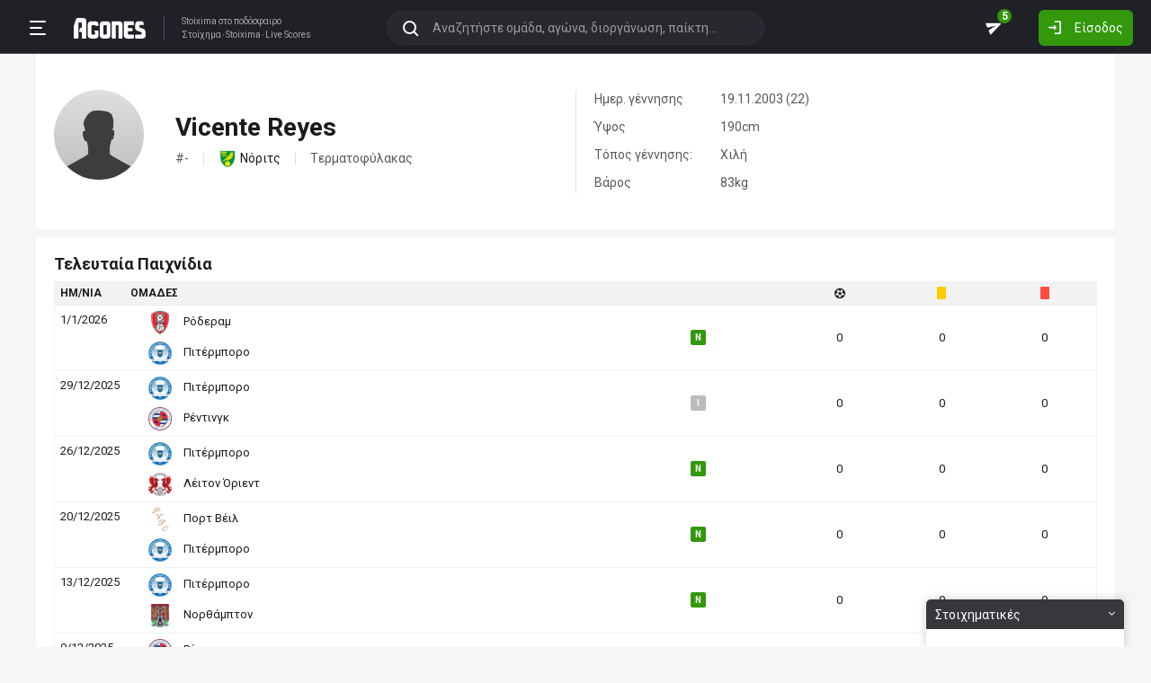

--- FILE ---
content_type: text/html; charset=utf-8
request_url: https://agones.gr/player/1439/vicente-reyes
body_size: 16835
content:
<!DOCTYPE html>
<html lang="el">
<head>
    <script></script>    <meta charset="utf-8">
    <meta http-equiv="X-UA-Compatible" content="IE=Edge">
    <title>Vicente Reyes | Νόριτς | Στατιστικά | Αποτελέσματα | Ιστορικό</title>
    <meta property="og:title" content="Vicente Reyes | Νόριτς | Στατιστικά | Αποτελέσματα | Ιστορικό">

    <meta name="format-detection" content="telephone=no">
    <meta name="robots" content="all">

    <meta name="keywords" content="Vicente Reyes,vicente reyes, στατιστικά, αποτελέσματα, ιστορικό">
    <meta name="description" content="Vicente Reyes:  | Νόριτς | Ολόκληρο το ιστορικό αγώνων καθώς και πολλά χρήσιμα στατιστικά για στοίχημα">
    <meta name="viewport" content="width=device-width, initial-scale=1">
    <link rel="canonical" href="https://agones.gr/player/1439/vicente-reyes">
<meta property="og:url" content="https://agones.gr/player/1439/vicente-reyes">
<meta property="og:image" content="https://agones.gr/static/img/default_og_image.png?v=764fe1aebf1838198a1b7442b5ebf2c1"><link rel="alternate" media="only screen and (max-width: 640px)" href="https://agones.gr/m/player/1439/vicente-reyes">
    <link rel="alternate" title="Agones.gr RSS" href="https://agones.gr/rss.php" type="application/rss+xml">

    <!-- Favicon -->
        <link rel="icon" type="image/png" sizes="192x192" href="/static/img/favicon/android-chrome-192x192.png?v=76eb6083fd5ddf94baae0916582b771c">
    <link rel="manifest" href="/static/img/favicon/site.webmanifest?v=a332d558114e5132a7d66b69a4f94242">
    <link rel="apple-touch-icon" sizes="180x180" href="/static/img/favicon/apple-touch-icon.png?v=b93c42ee41325b3ba73e5ac45d0e0757">
    <link rel="mask-icon" href="/static/img/favicon/safari-pinned-tab.svg?v=741cf780fea3d3400dd83e30ff75473d" color="#33980C">
    <meta name="msapplication-TileColor" content="#33980C">

    <!-- CSS for fonts -->
    
            <link rel="preload" href="https://fonts.googleapis.com/css?family=Roboto:400,700&display=swap&subset=greek" as="style" onload="this.onload=null;this.rel='stylesheet';">
            <noscript><link href="https://fonts.googleapis.com/css?family=Roboto:400,700&display=swap&subset=greek" rel="stylesheet"></noscript>
            
            <link rel="preload" href="/static/fonts/css/fontawesome-pruned.min.css?v=7e115d5c062f331ac886db68d2be9189" as="style" onload="this.onload=null;this.rel='stylesheet';">
            <noscript><link href="/static/fonts/css/fontawesome-pruned.min.css?v=7e115d5c062f331ac886db68d2be9189" rel="stylesheet"></noscript>
        
    <!-- CSS for styling -->
    <style>:root{--platform-color:#0086bc}</style>
    <link href="https://s3assets.agones.gr/css/bet_company-colors.css?v=6a6430466b6d2c90c2be945f1d4de94e" rel="stylesheet">
    <link rel="stylesheet" href="/static/css/bootstrap.desktop.min.css?v=732aae2d3a4a12893cdf3b4bbd6b459e">
    <link rel="stylesheet" href="/static/css/desktop.css?v=fe2fafde50201c766420cd0e1729022a">

    <script async src="https://www.googletagmanager.com/gtag/js?id=G-WFLTRKFHPE"></script>
    <script>
        window.dataLayer = window.dataLayer || [];
        function gtag(){dataLayer.push(arguments);}
        gtag('js', new Date());
        gtag('config', 'G-WFLTRKFHPE');
    </script>
        </head>

<body class="page ">

    <header class="header">
        <div class="container container--full">
            <div class="header__left">
                <button class="btn-clean header__menu-trigger header__button ii__menu_trigger" type="button">
                    <svg role="img" class="icon-svg icon-menu"><use xlink:href="/static/icons/icons.svg?v=0620b5abf4df57e0e67b9786c7dd8932#icon-menu"></use></svg>
                </button>
                <a href="/" class="header__logo">
                    <img src="/static/img/logo.svg?v=ae4d96a9d46499ff8f63f80ac0ef2500" alt="Στοίχημα - Livescore">
                </a>
                <div class="header__nav">
                    <a href="/">Stoixima</a> στο ποδόσφαιρο
                                            <h1>
                            <a href="/">Στοίχημα</a>
                            <a href="/">Stoixima</a>
                            <a href="/">Live Scores</a>
                        </h1>
                                    </div>
            </div>
            
            <form class="search-n header__searchbox" id="search_form">
                <button class="btn-clean btn-search" type="button" id="search_btn">
                    <svg role="img" class="icon-svg icon-search"><use xlink:href="/static/icons/icons.svg?v=0620b5abf4df57e0e67b9786c7dd8932#icon-search"></use></svg>
                </button>
                <button class="btn-clean search-reset" id="search_reset_btn" type="reset">
                    <svg role="img" class="icon-svg icon-close"><use xlink:href="/static/icons/icons.svg?v=0620b5abf4df57e0e67b9786c7dd8932#icon-close"></use></svg>
                </button>
            <input type="search" data-type="search" placeholder="Αναζητήστε ομάδα, αγώνα, διοργάνωση, παίκτη..."
            class="form-control search-n-input" autocomplete="off" id="globalsearch">
        
                <div class="search-n__menu">
                    <div class="search-n__content ii__search_content">
                        <div id="default_search_content">
                            <div id="pinned_results_content">
                                <h4 class="search-n__title">Δημοφιλείς</h4>
            <a href="https://agones.gr/analyseis" class="search-n__item ii__search_item">
                    <img src="/static/img/placeholder2.png?v=4ab52771e9067b523e39e1ab6d6ed3ad" srcset="/static/img/placeholder2.png?v=4ab52771e9067b523e39e1ab6d6ed3ad 2x"
                    alt="Αναλύσεις" class="disbable-chrome-smoothing" loading="lazy">
            <span>Αναλύσεις</span></a><a href="https://agones.gr/news/" class="search-n__item ii__search_item">
                    <img src="/static/img/placeholder2.png?v=4ab52771e9067b523e39e1ab6d6ed3ad" srcset="/static/img/placeholder2.png?v=4ab52771e9067b523e39e1ab6d6ed3ad 2x"
                    alt="Αθλητικές Ειδήσεις" class="disbable-chrome-smoothing" loading="lazy">
            <span>Αθλητικές Ειδήσεις</span></a><a href="/vathmologia/t/66/%CE%A3%CE%BF%CF%8D%CF%80%CE%B5%CF%81+%CE%9B%CE%B9%CE%B3%CE%BA+1" class="search-n__item ii__search_item"><img src="https://s3assets.agones.gr/thumbnails/f612f736a1e7693e61f34fefdc3719a7" srcset="https://s3assets.agones.gr/thumbnails/caf6b220254ffa758abbf4e353b4e94d 2x" title="ΕΛΛΑΔΑ: Σούπερ Λιγκ 1" class="flag radius2 img--tour disable-chrome-smoothing" alt="" loading="lazy"><span>Σούπερ Λιγκ 1</span></a><a href="/team/3514/mantsester_giounaitent" class="search-n__item ii__search_item">
                    <img src="https://s3assets.agones.gr/en_team_logos/3514.png?v=a9a77b39e597f8aafb03f4446ffe40a5" srcset="https://s3assets.agones.gr/en_team_logos/3514_2x.png?v=c61c4514fadd960b7d8c82315558d3d2 2x"
                    alt="Μάντσεστερ Γιουνάιτεντ" class="disbable-chrome-smoothing" loading="lazy">
                <span>Μάντσεστερ Γιουνάιτεντ</span></a><a href="/vathmologia/t/8/%CE%A0%CF%81%CE%AD%CE%BC%CE%B9%CE%B5%CF%81+%CE%9B%CE%B9%CE%B3%CE%BA" class="search-n__item ii__search_item"><img src="https://s3assets.agones.gr/thumbnails/9fd48c744ba5ee2fb22a8b40f7416948" srcset="https://s3assets.agones.gr/thumbnails/50f59324abb66f2fbe53f6be67f4cc49 2x" title="ΑΓΓΛΙΑ: Πρέμιερ Λιγκ" class="flag radius2 img--tour disable-chrome-smoothing" alt="" loading="lazy"><span>Πρέμιερ Λιγκ</span></a></div><div id="recent_searches_content"></div></div><div id="results_content"></div></div></div></form>            <div class="header__right">
                <a class="btn-clean header__button badge-wrap badge-wrap--chat" href="/chat">
                    <svg role="img" class="icon-svg icon-send"><use xlink:href="/static/icons/icons.svg?v=0620b5abf4df57e0e67b9786c7dd8932#icon-send"></use></svg>
                    <span class="ii__unread_cnt badge badge-pill badge-danger" style="display:none;">0</span><span class="ii__chat_cnt badge badge-pill badge-success">5</span>                </a>
                                    <a class="btn header__primary-btn" data-target="#login_modal" data-toggle="modal">
                        <svg role="img" class="icon-svg icon-login"><use xlink:href="/static/icons/icons.svg?v=0620b5abf4df57e0e67b9786c7dd8932#icon-login"></use></svg>
                        <span>Είσοδος</span>
                    </a>
                            </div>
        </div>
        <!-- <div class="search-n-overlay"></div> -->
    </header>

    <div class="menu">
        <div class="menu__list-wrap">
            <div class="menu__list">
                <a href="/" class="menu__list-item active">
                    <span>Στοίχημα Live</span>
                </a>
                <a href="/analyseis" class="menu__list-item ii__submenu-trigger " data-submenu="#predictions_menu">
                    <span>Προγνωστικά</span>
                    <svg role="img" class="icon-svg icon-dropdown"><use xlink:href="/static/icons/icons.svg?v=0620b5abf4df57e0e67b9786c7dd8932#icon-dropdown"></use></svg>
                </a>
                <a href="/news/" class="menu__list-item ii__submenu-trigger " data-submenu="#news_menu">
                    <span>Ειδήσεις</span>
                    <svg role="img" class="icon-svg icon-dropdown"><use xlink:href="/static/icons/icons.svg?v=0620b5abf4df57e0e67b9786c7dd8932#icon-dropdown"></use></svg>
                </a>
                <a href="/vathmologia" class="menu__list-item ii__submenu-trigger " data-submenu="#tools_menu">
                    <span>Στατιστικά</span>
                    <svg role="img" class="icon-svg icon-dropdown"><use xlink:href="/static/icons/icons.svg?v=0620b5abf4df57e0e67b9786c7dd8932#icon-dropdown"></use></svg>
                </a>
                <a href="/stoiximatikes-etairies" class="menu__list-item menu__list-item--highlighted ii__submenu-trigger " data-submenu="#companies_menu">
                    <span>Στοιχηματικές</span>
                    <svg role="img" class="icon-svg icon-dropdown"><use xlink:href="/static/icons/icons.svg?v=0620b5abf4df57e0e67b9786c7dd8932#icon-dropdown"></use></svg>
                </a>
                <a href="/casino" class="menu__list-item ">
                    <span>Live Casino</span>
                </a>
                <a href="/basket" class="menu__list-item ">
                    <span>Μπάσκετ</span>
                </a>
                <a href="/chat" class="menu__list-item ">
                    <span>Chat</span>
                </a>
                <a href="/bet-academy" class="menu__list-item ">
                    <span>Bet Academy</span>
                </a>
                <a href="javascript:void(0);" class="menu__list-item ii__submenu-trigger " data-submenu="#more_menu">
                    <span>Άλλα</span>
                    <svg role="img" class="icon-svg icon-dropdown"><use xlink:href="/static/icons/icons.svg?v=0620b5abf4df57e0e67b9786c7dd8932#icon-dropdown"></use></svg>
                </a>
            </div>
        </div>
        <div class="menu__footer">
            <button type="button" class="ii__theme theme-switch">
                <svg role="img" class="icon-svg icon-light"><use xlink:href="/static/icons/icons.svg?v=0620b5abf4df57e0e67b9786c7dd8932#icon-light"></use></svg>
                <svg role="img" class="icon-svg icon-dark"><use xlink:href="/static/icons/icons.svg?v=0620b5abf4df57e0e67b9786c7dd8932#icon-dark"></use></svg>
            </button>
        </div>
    </div>

    <div class="submenu" id="predictions_menu">
        <a class="submenu__item" href="/analyseis">Αναλύσεις</a>
        <a class="submenu__item" href="/prognostika">Δημοφιλή</a>
        <a class="submenu__item" href="/problepseis">Ανά σημείο</a>
        <a class="submenu__item" href="/protaseis">Ανά παίκτη</a>
    </div>
    <div class="submenu" id="news_menu">
        <a class="submenu__item" href="/news/">Αθλητικές Ειδήσεις</a>
        <a class="submenu__item" href="/newstag/869/Αφιερώματα">Αφιερώματα</a>
        <a class="submenu__item" href="/stoiximatika-nea">Νέα Στοιχηματικών</a>
        <a class="submenu__item" href="/protoselida">Πρωτοσέλιδα</a>
        <a class="submenu__item" href="/videos">Videos</a>
    </div>
    <div class="submenu" id="tools_menu">
        <a class="submenu__item" href="/vathmologia">Βαθμολογίες</a>
        <a class="submenu__item" href="/1_x_2">Ανά σημείο</a>
        <a class="submenu__item" href="/facts">Top Facts</a>
        <a class="submenu__item" href="/ptosi-apodoseon">Πτώση αποδόσεων</a>
        <a class="submenu__item" href="/tziros">Τζίροι</a>
        <a class="submenu__item" href="/tipsters">Tipsters</a>
    </div>
    <div class="submenu" id="companies_menu">
        <a href="/novibet?itc=topmenu" class="submenu__item country-filtered c-GR ">Novibet</a><a href="/stoiximan?itc=topmenu" class="submenu__item country-filtered c-GR ">Stoiximan</a><a href="/elabet?itc=topmenu" class="submenu__item country-filtered c-GR ">Elabet</a><a href="/pamestoixima?itc=topmenu" class="submenu__item country-filtered c-GR ">Pamestoixima.gr</a><a href="/fonbet?itc=topmenu" class="submenu__item country-filtered c-GR ">Fonbet</a><a href="/bet365?itc=topmenu" class="submenu__item country-filtered c-GR ">Bet365</a><a href="/interwetten?itc=topmenu" class="submenu__item country-filtered c-GR ">Interwetten</a><a href="/betsson?itc=topmenu" class="submenu__item country-filtered c-GR ">Betsson</a><a href="/novibet?itc=topmenu" class="submenu__item country-filtered c-CY ">Novibet</a><a href="/stoiximan?itc=topmenu" class="submenu__item country-filtered c-CY ">Stoiximan</a><a href="/netbet?itc=topmenu" class="submenu__item country-filtered c-GR ">NetBet</a><a href="/n1casino?itc=topmenu" class="submenu__item country-filtered c-GR ">N1 Casino</a>    </div>
    <div class="submenu" id="more_menu">
        
            <a class="submenu__item" href="/tv">Πρόγραμμα TV</a>
            <a class="submenu__item" href="/ticker">Widgets</a>
            </div>

    <main class="main" id="main_content">
        <div class="container">

        
<div class="wrap">
    <div class="player">
        <div class="player__box">
            <img src=https://s3assets.agones.gr/players_avatars/missing-player-img-placeholder.png?v=9999 srcset="https://s3assets.agones.gr/players_avatars/missing-player-img-placeholder.png?v=9999 2x" alt="" class="player__img">
            <div class="player__block">
                <h1 class="player__name">Vicente Reyes</h1>
                <ul class="player__data">
                                            <li>#-</li>
                                                                <li>
                            <a href="/team/4547/norits" class="team team--sm">
                                <img src="https://s3assets.agones.gr/en_team_logos/4547.png?v=764d93d9f9f9e8eb893e93934cbc18e7" class="team__logo"alt="Νόριτς">
                                <span>Νόριτς</span>
                            </a>
                        </li>
                                        <li>
                        Tερματοφύλακας                    </li>
                </ul>
            </div>
        </div>
        <div class="player__box player__box--col">
            <dl class="player__dl">
                <dt>Ημερ. γέννησης</dt>
                <dd>19.11.2003 (22)</dd>
            </dl>
            <dl class="player__dl">
                <dt>Ύψος</dt>
                <dd>190cm</dd>
            </dl>
            <dl class="player__dl">
                <dt>Τόπος γέννησης:</dt>
                <dd>Χιλή</dd>
            </dl>
            <dl class="player__dl">
                <dt>Βάρος</dt>
                <dd>83kg</dd>
            </dl>
        </div>
    </div>
</div>

    <div class="wrap">
        <h3 class="title"><span>Τελευταία Παιχνίδια</span></h3>
        
            <table class="table table--no-border table--check">
                <thead>
                    <tr>
                        <th class="text-left">HΜ/ΝΙΑ</th>
                        <th class="text-left">ΟΜΑΔΕΣ</th>
                        <th>&nbsp;</th>
                        <th><i class="icon fas fa-futbol" aria-hidden="true"></i></th>
                        <th class="stat-card"><i class="icon-card"></i></th>
                        <th class="stat-card"><i class="icon-card icon-card--red"></i></th>
                    </tr>
                </thead>
            <tbody>
        
                    <tr>
                        <td class="text-left align-top"><a href=https://agones.gr/livescore/5866-5477/roderam-pitermporo>1/1/2026</a></td>
                        <td class="teams"><a href="https://agones.gr/livescore/5866-5477/roderam-pitermporo"><div class="team_row">
                    <img class="team__logo"  src="https://s3assets.agones.gr/thumbnails/94c1a699d2b707f8690680d66c79f9b7"
                    width="26" height="26" alt="Ρόδεραμ" loading="lazy">
                    <span>Ρόδεραμ</span></div><div class="team_row">
                    <img class="team__logo"  src="https://s3assets.agones.gr/thumbnails/dc25f1b1cf34f2b87ff31dfa5cd6a2cf"
                    width="26" height="26" alt="Ρόδεραμ" loading="lazy">
                    <span>Πιτέρμπορο</span></div></a>
                        </td>
                        <td><a href="https://agones.gr/livescore/5866-5477/roderam-pitermporo" data-url="/api/live_events?mid=14617026" data-title="Ρόδεραμ - Πιτέρμπορο" class="ii__popover" data-toggle="popover" data-animation="true"><i class="tag tag--win">N</i></a></td>
                        <td>0</td>
                        <td>0</td>
                        <td>0</td>
                    </tr>
                
                    <tr>
                        <td class="text-left align-top"><a href=https://agones.gr/livescore/5477-5793/pitermporo-rentingk>29/12/2025</a></td>
                        <td class="teams"><a href="https://agones.gr/livescore/5477-5793/pitermporo-rentingk"><div class="team_row">
                    <img class="team__logo"  src="https://s3assets.agones.gr/thumbnails/dc25f1b1cf34f2b87ff31dfa5cd6a2cf"
                    width="26" height="26" alt="Πιτέρμπορο" loading="lazy">
                    <span>Πιτέρμπορο</span></div><div class="team_row">
                    <img class="team__logo"  src="https://s3assets.agones.gr/thumbnails/33939e1e99eec024afc2013a9d0dc7bf"
                    width="26" height="26" alt="Πιτέρμπορο" loading="lazy">
                    <span>Ρέντινγκ</span></div></a>
                        </td>
                        <td><a href="https://agones.gr/livescore/5477-5793/pitermporo-rentingk" data-url="/api/live_events?mid=14616873" data-title="Πιτέρμπορο - Ρέντινγκ" class="ii__popover" data-toggle="popover" data-animation="true"><i class="tag tag--draw">I</i></a></td>
                        <td>0</td>
                        <td>0</td>
                        <td>0</td>
                    </tr>
                
                    <tr>
                        <td class="text-left align-top"><a href=https://agones.gr/livescore/5477-3130/pitermporo-leiton_orient>26/12/2025</a></td>
                        <td class="teams"><a href="https://agones.gr/livescore/5477-3130/pitermporo-leiton_orient"><div class="team_row">
                    <img class="team__logo"  src="https://s3assets.agones.gr/thumbnails/dc25f1b1cf34f2b87ff31dfa5cd6a2cf"
                    width="26" height="26" alt="Πιτέρμπορο" loading="lazy">
                    <span>Πιτέρμπορο</span></div><div class="team_row">
                    <img class="team__logo"  src="https://s3assets.agones.gr/thumbnails/ae53291a7944125f4a9a25bbd8f4fca2"
                    width="26" height="26" alt="Πιτέρμπορο" loading="lazy">
                    <span>Λέιτον Όριεντ</span></div></a>
                        </td>
                        <td><a href="https://agones.gr/livescore/5477-3130/pitermporo-leiton_orient" data-url="/api/live_events?mid=14616502" data-title="Πιτέρμπορο - Λέιτον Όριεντ" class="ii__popover" data-toggle="popover" data-animation="true"><i class="tag tag--win">N</i></a></td>
                        <td>0</td>
                        <td>0</td>
                        <td>0</td>
                    </tr>
                
                    <tr>
                        <td class="text-left align-top"><a href=https://agones.gr/livescore/5551-5477/port_beil-pitermporo>20/12/2025</a></td>
                        <td class="teams"><a href="https://agones.gr/livescore/5551-5477/port_beil-pitermporo"><div class="team_row">
                    <img class="team__logo"  src="https://s3assets.agones.gr/thumbnails/e5c2c824adff9a18a610f6e721a592a3"
                    width="26" height="26" alt="Πορτ Βέιλ" loading="lazy">
                    <span>Πορτ Βέιλ</span></div><div class="team_row">
                    <img class="team__logo"  src="https://s3assets.agones.gr/thumbnails/dc25f1b1cf34f2b87ff31dfa5cd6a2cf"
                    width="26" height="26" alt="Πορτ Βέιλ" loading="lazy">
                    <span>Πιτέρμπορο</span></div></a>
                        </td>
                        <td><a href="https://agones.gr/livescore/5551-5477/port_beil-pitermporo" data-url="/api/live_events?mid=14615656" data-title="Πορτ Βέιλ - Πιτέρμπορο" class="ii__popover" data-toggle="popover" data-animation="true"><i class="tag tag--win">N</i></a></td>
                        <td>0</td>
                        <td>0</td>
                        <td>0</td>
                    </tr>
                
                    <tr>
                        <td class="text-left align-top"><a href=https://agones.gr/livescore/5477-4563/pitermporo-northampton>13/12/2025</a></td>
                        <td class="teams"><a href="https://agones.gr/livescore/5477-4563/pitermporo-northampton"><div class="team_row">
                    <img class="team__logo"  src="https://s3assets.agones.gr/thumbnails/dc25f1b1cf34f2b87ff31dfa5cd6a2cf"
                    width="26" height="26" alt="Πιτέρμπορο" loading="lazy">
                    <span>Πιτέρμπορο</span></div><div class="team_row">
                    <img class="team__logo"  src="https://s3assets.agones.gr/thumbnails/e3ce41444cc2c093df8fd6e695c8f8ef"
                    width="26" height="26" alt="Πιτέρμπορο" loading="lazy">
                    <span>Νορθάμπτον</span></div></a>
                        </td>
                        <td><a href="https://agones.gr/livescore/5477-4563/pitermporo-northampton" data-url="/api/live_events?mid=14614437" data-title="Πιτέρμπορο - Νορθάμπτον" class="ii__popover" data-toggle="popover" data-animation="true"><i class="tag tag--win">N</i></a></td>
                        <td>0</td>
                        <td>0</td>
                        <td>0</td>
                    </tr>
                
                    <tr>
                        <td class="text-left align-top"><a href=https://agones.gr/livescore/5793-5477/rentingk-pitermporo>9/12/2025</a></td>
                        <td class="teams"><a href="https://agones.gr/livescore/5793-5477/rentingk-pitermporo"><div class="team_row">
                    <img class="team__logo"  src="https://s3assets.agones.gr/thumbnails/33939e1e99eec024afc2013a9d0dc7bf"
                    width="26" height="26" alt="Ρέντινγκ" loading="lazy">
                    <span>Ρέντινγκ</span></div><div class="team_row">
                    <img class="team__logo"  src="https://s3assets.agones.gr/thumbnails/dc25f1b1cf34f2b87ff31dfa5cd6a2cf"
                    width="26" height="26" alt="Ρέντινγκ" loading="lazy">
                    <span>Πιτέρμπορο</span></div></a>
                        </td>
                        <td><a href="https://agones.gr/livescore/5793-5477/rentingk-pitermporo" data-url="/api/live_events?mid=14613883" data-title="Ρέντινγκ - Πιτέρμπορο" class="ii__popover" data-toggle="popover" data-animation="true"><i class="tag tag--win">N</i></a></td>
                        <td>0</td>
                        <td>0</td>
                        <td>0</td>
                    </tr>
                
                    <tr>
                        <td class="text-left align-top"><a href=https://agones.gr/livescore/5477-3951/pitermporo-mparnslei>6/12/2025</a></td>
                        <td class="teams"><a href="https://agones.gr/livescore/5477-3951/pitermporo-mparnslei"><div class="team_row">
                    <img class="team__logo"  src="https://s3assets.agones.gr/thumbnails/dc25f1b1cf34f2b87ff31dfa5cd6a2cf"
                    width="26" height="26" alt="Πιτέρμπορο" loading="lazy">
                    <span>Πιτέρμπορο</span></div><div class="team_row">
                    <img class="team__logo"  src="https://s3assets.agones.gr/thumbnails/11d4f650880e762f40a171b028b015b1"
                    width="26" height="26" alt="Πιτέρμπορο" loading="lazy">
                    <span>Μπάρνσλεϊ</span></div></a>
                        </td>
                        <td><a href="https://agones.gr/livescore/5477-3951/pitermporo-mparnslei" data-url="/api/live_events?mid=14613022" data-title="Πιτέρμπορο - Μπάρνσλεϊ" class="ii__popover" data-toggle="popover" data-animation="true"><i class="tag tag--defeat">H</i></a></td>
                        <td>0</td>
                        <td>0</td>
                        <td>0</td>
                    </tr>
                
                    <tr>
                        <td class="text-left align-top"><a href=https://agones.gr/livescore/6649-5477/souinton_taoun-pitermporo>2/12/2025</a></td>
                        <td class="teams"><a href="https://agones.gr/livescore/6649-5477/souinton_taoun-pitermporo"><div class="team_row">
                    <img class="team__logo"  src="https://s3assets.agones.gr/thumbnails/ec0a736a2980f17d2578b11b06efe087"
                    width="26" height="26" alt="Σουίντον Τάουν" loading="lazy">
                    <span>Σουίντον Τάουν</span></div><div class="team_row">
                    <img class="team__logo"  src="https://s3assets.agones.gr/thumbnails/dc25f1b1cf34f2b87ff31dfa5cd6a2cf"
                    width="26" height="26" alt="Σουίντον Τάουν" loading="lazy">
                    <span>Πιτέρμπορο</span></div></a>
                        </td>
                        <td><a href="https://agones.gr/livescore/6649-5477/souinton_taoun-pitermporo" data-url="/api/live_events?mid=14612202" data-title="Σουίντον Τάουν - Πιτέρμπορο" class="ii__popover" data-toggle="popover" data-animation="true"><i class="tag tag--defeat">H</i></a></td>
                        <td>0</td>
                        <td>0</td>
                        <td>0</td>
                    </tr>
                
                    <tr>
                        <td class="text-left align-top"><a href=https://agones.gr/livescore/4849-5477/ntonkaster-pitermporo>29/11/2025</a></td>
                        <td class="teams"><a href="https://agones.gr/livescore/4849-5477/ntonkaster-pitermporo"><div class="team_row">
                    <img class="team__logo"  src="https://s3assets.agones.gr/thumbnails/49c060c0ba2b35b38adba1e3eb6ee1a6"
                    width="26" height="26" alt="Ντονκάστερ" loading="lazy">
                    <span>Ντονκάστερ</span></div><div class="team_row">
                    <img class="team__logo"  src="https://s3assets.agones.gr/thumbnails/dc25f1b1cf34f2b87ff31dfa5cd6a2cf"
                    width="26" height="26" alt="Ντονκάστερ" loading="lazy">
                    <span>Πιτέρμπορο</span></div></a>
                        </td>
                        <td><a href="https://agones.gr/livescore/4849-5477/ntonkaster-pitermporo" data-url="/api/live_events?mid=14611161" data-title="Ντονκάστερ - Πιτέρμπορο" class="ii__popover" data-toggle="popover" data-animation="true"><i class="tag tag--defeat">H</i></a></td>
                        <td>0</td>
                        <td>0</td>
                        <td>0</td>
                    </tr>
                
                    <tr>
                        <td class="text-left align-top"><a href=https://agones.gr/livescore/5477-6834/pitermporo-stibeneitz>25/11/2025</a></td>
                        <td class="teams"><a href="https://agones.gr/livescore/5477-6834/pitermporo-stibeneitz"><div class="team_row">
                    <img class="team__logo"  src="https://s3assets.agones.gr/thumbnails/dc25f1b1cf34f2b87ff31dfa5cd6a2cf"
                    width="26" height="26" alt="Πιτέρμπορο" loading="lazy">
                    <span>Πιτέρμπορο</span></div><div class="team_row">
                    <img class="team__logo"  src="https://s3assets.agones.gr/thumbnails/3e374cb2a317309c1dd1d6d11f507166"
                    width="26" height="26" alt="Πιτέρμπορο" loading="lazy">
                    <span>Στίβενεϊτζ</span></div></a>
                        </td>
                        <td><a href="https://agones.gr/livescore/5477-6834/pitermporo-stibeneitz" data-url="/api/live_events?mid=14596553" data-title="Πιτέρμπορο - Στίβενεϊτζ" class="ii__popover" data-toggle="popover" data-animation="true"><i class="tag tag--defeat">H</i></a></td>
                        <td>0</td>
                        <td>0</td>
                        <td>0</td>
                    </tr>
                
                    <tr>
                        <td class="text-left align-top"><a href=https://agones.gr/livescore/5477-6840/pitermporo-stokport>20/11/2025</a></td>
                        <td class="teams"><a href="https://agones.gr/livescore/5477-6840/pitermporo-stokport"><div class="team_row">
                    <img class="team__logo"  src="https://s3assets.agones.gr/thumbnails/dc25f1b1cf34f2b87ff31dfa5cd6a2cf"
                    width="26" height="26" alt="Πιτέρμπορο" loading="lazy">
                    <span>Πιτέρμπορο</span></div><div class="team_row">
                    <img class="team__logo"  src="https://s3assets.agones.gr/thumbnails/b1b0062fa191315f29b353d13e8d24e3"
                    width="26" height="26" alt="Πιτέρμπορο" loading="lazy">
                    <span>Στόκπορτ</span></div></a>
                        </td>
                        <td><a href="https://agones.gr/livescore/5477-6840/pitermporo-stokport" data-url="/api/live_events?mid=14608713" data-title="Πιτέρμπορο - Στόκπορτ" class="ii__popover" data-toggle="popover" data-animation="true"><i class="tag tag--win">N</i></a></td>
                        <td>0</td>
                        <td>0</td>
                        <td>0</td>
                    </tr>
                </tbody><tbody id="collapsible_matches" class="collapse">
                    <tr>
                        <td class="text-left align-top"><a href=https://agones.gr/livescore/5477-1754/pitermporo-gouimplenton>8/11/2025</a></td>
                        <td class="teams"><a href="https://agones.gr/livescore/5477-1754/pitermporo-gouimplenton"><div class="team_row">
                    <img class="team__logo"  src="https://s3assets.agones.gr/thumbnails/dc25f1b1cf34f2b87ff31dfa5cd6a2cf"
                    width="26" height="26" alt="Πιτέρμπορο" loading="lazy">
                    <span>Πιτέρμπορο</span></div><div class="team_row">
                    <img class="team__logo"  src="https://s3assets.agones.gr/thumbnails/bf456d545161335de097d7618f55dbb6"
                    width="26" height="26" alt="Πιτέρμπορο" loading="lazy">
                    <span>Γουίμπλεντον</span></div></a>
                        </td>
                        <td><a href="https://agones.gr/livescore/5477-1754/pitermporo-gouimplenton" data-url="/api/live_events?mid=14606020" data-title="Πιτέρμπορο - Γουίμπλεντον" class="ii__popover" data-toggle="popover" data-animation="true"><i class="tag tag--win">N</i></a></td>
                        <td>0</td>
                        <td>0</td>
                        <td>0</td>
                    </tr>
                
                    <tr>
                        <td class="text-left align-top"><a href=https://agones.gr/livescore/5477-2559/pitermporo-karntif>1/11/2025</a></td>
                        <td class="teams"><a href="https://agones.gr/livescore/5477-2559/pitermporo-karntif"><div class="team_row">
                    <img class="team__logo"  src="https://s3assets.agones.gr/thumbnails/dc25f1b1cf34f2b87ff31dfa5cd6a2cf"
                    width="26" height="26" alt="Πιτέρμπορο" loading="lazy">
                    <span>Πιτέρμπορο</span></div><div class="team_row">
                    <img class="team__logo"  src="https://s3assets.agones.gr/thumbnails/5cdab13f31f443139e8cf2f95e0930a6"
                    width="26" height="26" alt="Πιτέρμπορο" loading="lazy">
                    <span>Κάρντιφ</span></div></a>
                        </td>
                        <td><a href="https://agones.gr/livescore/5477-2559/pitermporo-karntif" data-url="/api/live_events?mid=14603657" data-title="Πιτέρμπορο - Κάρντιφ" class="ii__popover" data-toggle="popover" data-animation="true"><i class="tag tag--win">N</i></a></td>
                        <td>0</td>
                        <td>0</td>
                        <td>0</td>
                    </tr>
                
                    <tr>
                        <td class="text-left align-top"><a href=https://agones.gr/livescore/5477-4121/pitermporo-mplakpoul>25/10/2025</a></td>
                        <td class="teams"><a href="https://agones.gr/livescore/5477-4121/pitermporo-mplakpoul"><div class="team_row">
                    <img class="team__logo"  src="https://s3assets.agones.gr/thumbnails/dc25f1b1cf34f2b87ff31dfa5cd6a2cf"
                    width="26" height="26" alt="Πιτέρμπορο" loading="lazy">
                    <span>Πιτέρμπορο</span></div><div class="team_row">
                    <img class="team__logo"  src="https://s3assets.agones.gr/thumbnails/777192c0085f4663173343b9cbbc72ba"
                    width="26" height="26" alt="Πιτέρμπορο" loading="lazy">
                    <span>Μπλάκπουλ</span></div></a>
                        </td>
                        <td><a href="https://agones.gr/livescore/5477-4121/pitermporo-mplakpoul" data-url="/api/live_events?mid=14601045" data-title="Πιτέρμπορο - Μπλάκπουλ" class="ii__popover" data-toggle="popover" data-animation="true"><i class="tag tag--defeat">H</i></a></td>
                        <td>0</td>
                        <td>0</td>
                        <td>0</td>
                    </tr>
                
                    <tr>
                        <td class="text-left align-top"><a href=https://agones.gr/livescore/4060-5477/mperton-pitermporo>18/10/2025</a></td>
                        <td class="teams"><a href="https://agones.gr/livescore/4060-5477/mperton-pitermporo"><div class="team_row">
                    <img class="team__logo"  src="https://s3assets.agones.gr/thumbnails/8d0d3c908eb36fb85265c87dc4013232"
                    width="26" height="26" alt="Μπέρτον" loading="lazy">
                    <span>Μπέρτον</span></div><div class="team_row">
                    <img class="team__logo"  src="https://s3assets.agones.gr/thumbnails/dc25f1b1cf34f2b87ff31dfa5cd6a2cf"
                    width="26" height="26" alt="Μπέρτον" loading="lazy">
                    <span>Πιτέρμπορο</span></div></a>
                        </td>
                        <td><a href="https://agones.gr/livescore/4060-5477/mperton-pitermporo" data-url="/api/live_events?mid=14598205" data-title="Μπέρτον - Πιτέρμπορο" class="ii__popover" data-toggle="popover" data-animation="true"><i class="tag tag--win">N</i></a></td>
                        <td>0</td>
                        <td>0</td>
                        <td>0</td>
                    </tr>
                
                    <tr>
                        <td class="text-left align-top"><a href=https://agones.gr/livescore/4161-5477/mpolton-pitermporo>4/10/2025</a></td>
                        <td class="teams"><a href="https://agones.gr/livescore/4161-5477/mpolton-pitermporo"><div class="team_row">
                    <img class="team__logo"  src="https://s3assets.agones.gr/thumbnails/0157f21144c1976c406d98c01e3f1d43"
                    width="26" height="26" alt="Μπόλτον" loading="lazy">
                    <span>Μπόλτον</span></div><div class="team_row">
                    <img class="team__logo"  src="https://s3assets.agones.gr/thumbnails/dc25f1b1cf34f2b87ff31dfa5cd6a2cf"
                    width="26" height="26" alt="Μπόλτον" loading="lazy">
                    <span>Πιτέρμπορο</span></div></a>
                        </td>
                        <td><a href="https://agones.gr/livescore/4161-5477/mpolton-pitermporo" data-url="/api/live_events?mid=14594420" data-title="Μπόλτον - Πιτέρμπορο" class="ii__popover" data-toggle="popover" data-animation="true"><i class="tag tag--defeat">H</i></a></td>
                        <td>0</td>
                        <td>0</td>
                        <td>0</td>
                    </tr>
                
                    <tr>
                        <td class="text-left align-top"><a href=https://agones.gr/livescore/5477-3247/pitermporo-linkoln_siti>27/9/2025</a></td>
                        <td class="teams"><a href="https://agones.gr/livescore/5477-3247/pitermporo-linkoln_siti"><div class="team_row">
                    <img class="team__logo"  src="https://s3assets.agones.gr/thumbnails/dc25f1b1cf34f2b87ff31dfa5cd6a2cf"
                    width="26" height="26" alt="Πιτέρμπορο" loading="lazy">
                    <span>Πιτέρμπορο</span></div><div class="team_row">
                    <img class="team__logo"  src="https://s3assets.agones.gr/thumbnails/ee64afe629928ed224b1b7237e98d13d"
                    width="26" height="26" alt="Πιτέρμπορο" loading="lazy">
                    <span>Λίνκολν Σίτι</span></div></a>
                        </td>
                        <td><a href="https://agones.gr/livescore/5477-3247/pitermporo-linkoln_siti" data-url="/api/live_events?mid=14591765" data-title="Πιτέρμπορο - Λίνκολν Σίτι" class="ii__popover" data-toggle="popover" data-animation="true"><i class="tag tag--defeat">H</i></a></td>
                        <td>0</td>
                        <td>0</td>
                        <td>0</td>
                    </tr>
                
                    <tr>
                        <td class="text-left align-top"><a href=https://agones.gr/livescore/5494-5477/plimouth-pitermporo>20/9/2025</a></td>
                        <td class="teams"><a href="https://agones.gr/livescore/5494-5477/plimouth-pitermporo"><div class="team_row">
                    <img class="team__logo"  src="https://s3assets.agones.gr/thumbnails/f71fbb1ff1c0ab24bd3f857da8ed835b"
                    width="26" height="26" alt="Πλίμουθ" loading="lazy">
                    <span>Πλίμουθ</span></div><div class="team_row">
                    <img class="team__logo"  src="https://s3assets.agones.gr/thumbnails/dc25f1b1cf34f2b87ff31dfa5cd6a2cf"
                    width="26" height="26" alt="Πλίμουθ" loading="lazy">
                    <span>Πιτέρμπορο</span></div></a>
                        </td>
                        <td><a href="https://agones.gr/livescore/5494-5477/plimouth-pitermporo" data-url="/api/live_events?mid=14588866" data-title="Πλίμουθ - Πιτέρμπορο" class="ii__popover" data-toggle="popover" data-animation="true"><i class="tag tag--win">N</i></a></td>
                        <td>0</td>
                        <td>0</td>
                        <td>0</td>
                    </tr>
                
                    <tr>
                        <td class="text-left align-top"><a href=https://agones.gr/livescore/5477-1750/pitermporo-gouikom>13/9/2025</a></td>
                        <td class="teams"><a href="https://agones.gr/livescore/5477-1750/pitermporo-gouikom"><div class="team_row">
                    <img class="team__logo"  src="https://s3assets.agones.gr/thumbnails/dc25f1b1cf34f2b87ff31dfa5cd6a2cf"
                    width="26" height="26" alt="Πιτέρμπορο" loading="lazy">
                    <span>Πιτέρμπορο</span></div><div class="team_row">
                    <img class="team__logo"  src="https://s3assets.agones.gr/thumbnails/4e545623866e640cb1c00e98f82ed86d"
                    width="26" height="26" alt="Πιτέρμπορο" loading="lazy">
                    <span>Γουίκομ</span></div></a>
                        </td>
                        <td><a href="https://agones.gr/livescore/5477-1750/pitermporo-gouikom" data-url="/api/live_events?mid=14586237" data-title="Πιτέρμπορο - Γουίκομ" class="ii__popover" data-toggle="popover" data-animation="true"><i class="tag tag--win">N</i></a></td>
                        <td>0</td>
                        <td>0</td>
                        <td>0</td>
                    </tr>
                
                    <tr>
                        <td class="text-left align-top"><a href=https://agones.gr/livescore/7744-5257/xili-ourougouai>10/9/2025</a></td>
                        <td class="teams"><a href="https://agones.gr/livescore/7744-5257/xili-ourougouai"><div class="team_row">
                    <img class="team__logo"  src="https://s3assets.agones.gr/thumbnails/e6b2023980b1c05e79e7bf21ff8f4337"
                    width="26" height="26" alt="Χιλή" loading="lazy">
                    <span>Χιλή</span></div><div class="team_row">
                    <img class="team__logo"  src="https://s3assets.agones.gr/thumbnails/7efe00b3d584cc6406216cf37a150ffa"
                    width="26" height="26" alt="Χιλή" loading="lazy">
                    <span>Ουρουγουάη</span></div></a>
                        </td>
                        <td><a href="https://agones.gr/livescore/7744-5257/xili-ourougouai" data-url="/api/live_events?mid=14585335" data-title="Χιλή - Ουρουγουάη" class="ii__popover" data-toggle="popover" data-animation="true"><i class="tag tag--draw">I</i></a></td>
                        <td>0</td>
                        <td>0</td>
                        <td>0</td>
                    </tr>
                
                    <tr>
                        <td class="text-left align-top"><a href=https://agones.gr/livescore/1345-7744/brazilia-xili>5/9/2025</a></td>
                        <td class="teams"><a href="https://agones.gr/livescore/1345-7744/brazilia-xili"><div class="team_row">
                    <img class="team__logo"  src="https://s3assets.agones.gr/thumbnails/30bb7c43d59dbddd0fd4317675b311c0"
                    width="26" height="26" alt="Βραζιλία" loading="lazy">
                    <span>Βραζιλία</span></div><div class="team_row">
                    <img class="team__logo"  src="https://s3assets.agones.gr/thumbnails/e6b2023980b1c05e79e7bf21ff8f4337"
                    width="26" height="26" alt="Βραζιλία" loading="lazy">
                    <span>Χιλή</span></div></a>
                        </td>
                        <td><a href="https://agones.gr/livescore/1345-7744/brazilia-xili" data-url="/api/live_events?mid=14583749" data-title="Βραζιλία - Χιλή" class="ii__popover" data-toggle="popover" data-animation="true"><i class="tag tag--defeat">H</i></a></td>
                        <td>0</td>
                        <td>0</td>
                        <td>0</td>
                    </tr>
                
                    <tr>
                        <td class="text-left align-top"><a href=https://agones.gr/livescore/1934-5477/exeter-pitermporo>30/8/2025</a></td>
                        <td class="teams"><a href="https://agones.gr/livescore/1934-5477/exeter-pitermporo"><div class="team_row">
                    <img class="team__logo"  src="https://s3assets.agones.gr/thumbnails/18b5672c39716e65e8556a20d7ad9a9d"
                    width="26" height="26" alt="Έξετερ" loading="lazy">
                    <span>Έξετερ</span></div><div class="team_row">
                    <img class="team__logo"  src="https://s3assets.agones.gr/thumbnails/dc25f1b1cf34f2b87ff31dfa5cd6a2cf"
                    width="26" height="26" alt="Έξετερ" loading="lazy">
                    <span>Πιτέρμπορο</span></div></a>
                        </td>
                        <td><a href="https://agones.gr/livescore/1934-5477/exeter-pitermporo" data-url="/api/live_events?mid=14582221" data-title="Έξετερ - Πιτέρμπορο" class="ii__popover" data-toggle="popover" data-animation="true"><i class="tag tag--defeat">H</i></a></td>
                        <td>0</td>
                        <td>0</td>
                        <td>0</td>
                    </tr>
                
                    <tr>
                        <td class="text-left align-top"><a href=https://agones.gr/livescore/5477-4282/pitermporo-mprantfornt>23/8/2025</a></td>
                        <td class="teams"><a href="https://agones.gr/livescore/5477-4282/pitermporo-mprantfornt"><div class="team_row">
                    <img class="team__logo"  src="https://s3assets.agones.gr/thumbnails/dc25f1b1cf34f2b87ff31dfa5cd6a2cf"
                    width="26" height="26" alt="Πιτέρμπορο" loading="lazy">
                    <span>Πιτέρμπορο</span></div><div class="team_row">
                    <img class="team__logo"  src="https://s3assets.agones.gr/thumbnails/f521671de66144fe9af0ddb4c403ca98"
                    width="26" height="26" alt="Πιτέρμπορο" loading="lazy">
                    <span>Μπράντφορντ</span></div></a>
                        </td>
                        <td><a href="https://agones.gr/livescore/5477-4282/pitermporo-mprantfornt" data-url="/api/live_events?mid=14579825" data-title="Πιτέρμπορο - Μπράντφορντ" class="ii__popover" data-toggle="popover" data-animation="true"><i class="tag tag--draw">I</i></a></td>
                        <td>0</td>
                        <td>0</td>
                        <td>0</td>
                    </tr>
                
                    <tr>
                        <td class="text-left align-top"><a href=https://agones.gr/livescore/5477-3951/pitermporo-mparnslei?mid=14578743>19/8/2025</a></td>
                        <td class="teams"><a href="https://agones.gr/livescore/5477-3951/pitermporo-mparnslei?mid=14578743"><div class="team_row">
                    <img class="team__logo"  src="https://s3assets.agones.gr/thumbnails/dc25f1b1cf34f2b87ff31dfa5cd6a2cf"
                    width="26" height="26" alt="Πιτέρμπορο" loading="lazy">
                    <span>Πιτέρμπορο</span></div><div class="team_row">
                    <img class="team__logo"  src="https://s3assets.agones.gr/thumbnails/11d4f650880e762f40a171b028b015b1"
                    width="26" height="26" alt="Πιτέρμπορο" loading="lazy">
                    <span>Μπάρνσλεϊ</span></div></a>
                        </td>
                        <td><a href="https://agones.gr/livescore/5477-3951/pitermporo-mparnslei?mid=14578743" data-url="/api/live_events?mid=14578743" data-title="Πιτέρμπορο - Μπάρνσλεϊ" class="ii__popover" data-toggle="popover" data-animation="true"><i class="tag tag--defeat">H</i></a></td>
                        <td>0</td>
                        <td>0</td>
                        <td>0</td>
                    </tr>
                
                    <tr>
                        <td class="text-left align-top"><a href=https://agones.gr/livescore/1748-5477/gouigkan-pitermporo>16/8/2025</a></td>
                        <td class="teams"><a href="https://agones.gr/livescore/1748-5477/gouigkan-pitermporo"><div class="team_row">
                    <img class="team__logo"  src="https://s3assets.agones.gr/thumbnails/8d15308102e46c41275e5fc89a7356cb"
                    width="26" height="26" alt="Γουίγκαν" loading="lazy">
                    <span>Γουίγκαν</span></div><div class="team_row">
                    <img class="team__logo"  src="https://s3assets.agones.gr/thumbnails/dc25f1b1cf34f2b87ff31dfa5cd6a2cf"
                    width="26" height="26" alt="Γουίγκαν" loading="lazy">
                    <span>Πιτέρμπορο</span></div></a>
                        </td>
                        <td><a href="https://agones.gr/livescore/1748-5477/gouigkan-pitermporo" data-url="/api/live_events?mid=14577584" data-title="Γουίγκαν - Πιτέρμπορο" class="ii__popover" data-toggle="popover" data-animation="true"><i class="tag tag--defeat">H</i></a></td>
                        <td>0</td>
                        <td>0</td>
                        <td>0</td>
                    </tr>
                
                    <tr>
                        <td class="text-left align-top"><a href=https://agones.gr/livescore/377-5477/akringkton-pitermporo>12/8/2025</a></td>
                        <td class="teams"><a href="https://agones.gr/livescore/377-5477/akringkton-pitermporo"><div class="team_row">
                    <img class="team__logo"  src="https://s3assets.agones.gr/thumbnails/e6cfe5153e727ae232b0cbdbd9d77f5b"
                    width="26" height="26" alt="Άκρινγκτον" loading="lazy">
                    <span>Άκρινγκτον</span></div><div class="team_row">
                    <img class="team__logo"  src="https://s3assets.agones.gr/thumbnails/dc25f1b1cf34f2b87ff31dfa5cd6a2cf"
                    width="26" height="26" alt="Άκρινγκτον" loading="lazy">
                    <span>Πιτέρμπορο</span></div></a>
                        </td>
                        <td><a href="https://agones.gr/livescore/377-5477/akringkton-pitermporo" data-url="/api/live_events?mid=14576670" data-title="Άκρινγκτον - Πιτέρμπορο" class="ii__popover" data-toggle="popover" data-animation="true"><i class="tag tag--defeat">H</i></a></td>
                        <td>0</td>
                        <td>0</td>
                        <td>0</td>
                    </tr>
                
                    <tr>
                        <td class="text-left align-top"><a href=https://agones.gr/livescore/5477-3385/pitermporo-louton>9/8/2025</a></td>
                        <td class="teams"><a href="https://agones.gr/livescore/5477-3385/pitermporo-louton"><div class="team_row">
                    <img class="team__logo"  src="https://s3assets.agones.gr/thumbnails/dc25f1b1cf34f2b87ff31dfa5cd6a2cf"
                    width="26" height="26" alt="Πιτέρμπορο" loading="lazy">
                    <span>Πιτέρμπορο</span></div><div class="team_row">
                    <img class="team__logo"  src="https://s3assets.agones.gr/thumbnails/9f75197062a24a7c1cffa4a8285e1f04"
                    width="26" height="26" alt="Πιτέρμπορο" loading="lazy">
                    <span>Λούτον</span></div></a>
                        </td>
                        <td><a href="https://agones.gr/livescore/5477-3385/pitermporo-louton" data-url="/api/live_events?mid=14575296" data-title="Πιτέρμπορο - Λούτον" class="ii__popover" data-toggle="popover" data-animation="true"><i class="tag tag--defeat">H</i></a></td>
                        <td>0</td>
                        <td>0</td>
                        <td>0</td>
                    </tr>
                
                    <tr>
                        <td class="text-left align-top"><a href=https://agones.gr/livescore/2559-5477/karntif-pitermporo>2/8/2025</a></td>
                        <td class="teams"><a href="https://agones.gr/livescore/2559-5477/karntif-pitermporo"><div class="team_row">
                    <img class="team__logo"  src="https://s3assets.agones.gr/thumbnails/5cdab13f31f443139e8cf2f95e0930a6"
                    width="26" height="26" alt="Κάρντιφ" loading="lazy">
                    <span>Κάρντιφ</span></div><div class="team_row">
                    <img class="team__logo"  src="https://s3assets.agones.gr/thumbnails/dc25f1b1cf34f2b87ff31dfa5cd6a2cf"
                    width="26" height="26" alt="Κάρντιφ" loading="lazy">
                    <span>Πιτέρμπορο</span></div></a>
                        </td>
                        <td><a href="https://agones.gr/livescore/2559-5477/karntif-pitermporo" data-url="/api/live_events?mid=14573521" data-title="Κάρντιφ - Πιτέρμπορο" class="ii__popover" data-toggle="popover" data-animation="true"><i class="tag tag--defeat">H</i></a></td>
                        <td>0</td>
                        <td>0</td>
                        <td>0</td>
                    </tr>
                
                    <tr>
                        <td class="text-left align-top"><a href=https://agones.gr/livescore/4547-2559/norits-karntif>3/5/2025</a></td>
                        <td class="teams"><a href="https://agones.gr/livescore/4547-2559/norits-karntif"><div class="team_row">
                    <img class="team__logo"  src="https://s3assets.agones.gr/thumbnails/0e02f44ddf4cdfbf098c090a922cfbc8"
                    width="26" height="26" alt="Νόριτς" loading="lazy">
                    <span>Νόριτς</span></div><div class="team_row">
                    <img class="team__logo"  src="https://s3assets.agones.gr/thumbnails/5cdab13f31f443139e8cf2f95e0930a6"
                    width="26" height="26" alt="Νόριτς" loading="lazy">
                    <span>Κάρντιφ</span></div></a>
                        </td>
                        <td><a href="https://agones.gr/livescore/4547-2559/norits-karntif" data-url="/api/live_events?mid=14553554" data-title="Νόριτς - Κάρντιφ" class="ii__popover" data-toggle="popover" data-animation="true"><i class="tag tag--win">N</i></a></td>
                        <td>0</td>
                        <td>0</td>
                        <td>0</td>
                    </tr>
                
                    <tr>
                        <td class="text-left align-top"><a href=https://agones.gr/livescore/3708-4547/mintlesmpro-norits>26/4/2025</a></td>
                        <td class="teams"><a href="https://agones.gr/livescore/3708-4547/mintlesmpro-norits"><div class="team_row">
                    <img class="team__logo"  src="https://s3assets.agones.gr/thumbnails/9ad363bc23c0afa11cd46e8dcd5df627"
                    width="26" height="26" alt="Μίντλεσμπρο" loading="lazy">
                    <span>Μίντλεσμπρο</span></div><div class="team_row">
                    <img class="team__logo"  src="https://s3assets.agones.gr/thumbnails/0e02f44ddf4cdfbf098c090a922cfbc8"
                    width="26" height="26" alt="Μίντλεσμπρο" loading="lazy">
                    <span>Νόριτς</span></div></a>
                        </td>
                        <td><a href="https://agones.gr/livescore/3708-4547/mintlesmpro-norits" data-url="/api/live_events?mid=14551259" data-title="Μίντλεσμπρο - Νόριτς" class="ii__popover" data-toggle="popover" data-animation="true"><i class="tag tag--draw">I</i></a></td>
                        <td>0</td>
                        <td>0</td>
                        <td>0</td>
                    </tr>
                
                    <tr>
                        <td class="text-left align-top"><a href=https://agones.gr/livescore/3689-4547/milgouol-norits>21/4/2025</a></td>
                        <td class="teams"><a href="https://agones.gr/livescore/3689-4547/milgouol-norits"><div class="team_row">
                    <img class="team__logo"  src="https://s3assets.agones.gr/thumbnails/6a3d7985e372cf4ed66ba0f1a049f2e6"
                    width="26" height="26" alt="Μίλγουολ" loading="lazy">
                    <span>Μίλγουολ</span></div><div class="team_row">
                    <img class="team__logo"  src="https://s3assets.agones.gr/thumbnails/0e02f44ddf4cdfbf098c090a922cfbc8"
                    width="26" height="26" alt="Μίλγουολ" loading="lazy">
                    <span>Νόριτς</span></div></a>
                        </td>
                        <td><a href="https://agones.gr/livescore/3689-4547/milgouol-norits" data-url="/api/live_events?mid=14549912" data-title="Μίλγουολ - Νόριτς" class="ii__popover" data-toggle="popover" data-animation="true"><i class="tag tag--defeat">H</i></a></td>
                        <td>0</td>
                        <td>0</td>
                        <td>0</td>
                    </tr>
                
                    <tr>
                        <td class="text-left align-top"><a href=https://agones.gr/livescore/4547-5586/norits-portsmouth>18/4/2025</a></td>
                        <td class="teams"><a href="https://agones.gr/livescore/4547-5586/norits-portsmouth"><div class="team_row">
                    <img class="team__logo"  src="https://s3assets.agones.gr/thumbnails/0e02f44ddf4cdfbf098c090a922cfbc8"
                    width="26" height="26" alt="Νόριτς" loading="lazy">
                    <span>Νόριτς</span></div><div class="team_row">
                    <img class="team__logo"  src="https://s3assets.agones.gr/thumbnails/8472b1a55add471c848fd2ae74eb3d0d"
                    width="26" height="26" alt="Νόριτς" loading="lazy">
                    <span>Πόρτσμουθ</span></div></a>
                        </td>
                        <td><a href="https://agones.gr/livescore/4547-5586/norits-portsmouth" data-url="/api/live_events?mid=14548278" data-title="Νόριτς - Πόρτσμουθ" class="ii__popover" data-toggle="popover" data-animation="true"><i class="tag tag--defeat">H</i></a></td>
                        <td>0</td>
                        <td>0</td>
                        <td>0</td>
                    </tr>
                
                    <tr>
                        <td class="text-left align-top"><a href=https://agones.gr/livescore/4326-4547/mpristol_siti-norits>14/3/2025</a></td>
                        <td class="teams"><a href="https://agones.gr/livescore/4326-4547/mpristol_siti-norits"><div class="team_row">
                    <img class="team__logo"  src="https://s3assets.agones.gr/thumbnails/e4055cd4a90acf43c7ec71bc43042a1d"
                    width="26" height="26" alt="Μπρίστολ Σίτι" loading="lazy">
                    <span>Μπρίστολ Σίτι</span></div><div class="team_row">
                    <img class="team__logo"  src="https://s3assets.agones.gr/thumbnails/0e02f44ddf4cdfbf098c090a922cfbc8"
                    width="26" height="26" alt="Μπρίστολ Σίτι" loading="lazy">
                    <span>Νόριτς</span></div></a>
                        </td>
                        <td><a href="https://agones.gr/livescore/4326-4547/mpristol_siti-norits" data-url="/api/live_events?mid=14536499" data-title="Μπρίστολ Σίτι - Νόριτς" class="ii__popover" data-toggle="popover" data-animation="true"><i class="tag tag--defeat">H</i></a></td>
                        <td>0</td>
                        <td>0</td>
                        <td>0</td>
                    </tr>
                
                    <tr>
                        <td class="text-left align-top"><a href=https://agones.gr/livescore/4547-6364/norits-sefilnt_gouensntei>11/3/2025</a></td>
                        <td class="teams"><a href="https://agones.gr/livescore/4547-6364/norits-sefilnt_gouensntei"><div class="team_row">
                    <img class="team__logo"  src="https://s3assets.agones.gr/thumbnails/0e02f44ddf4cdfbf098c090a922cfbc8"
                    width="26" height="26" alt="Νόριτς" loading="lazy">
                    <span>Νόριτς</span></div><div class="team_row">
                    <img class="team__logo"  src="https://s3assets.agones.gr/thumbnails/689e4b8d13ac840050e381f1c3d1ca9e"
                    width="26" height="26" alt="Νόριτς" loading="lazy">
                    <span>Σέφιλντ Γουένσντεϊ</span></div></a>
                        </td>
                        <td><a href="https://agones.gr/livescore/4547-6364/norits-sefilnt_gouensntei" data-url="/api/live_events?mid=14536017" data-title="Νόριτς - Σέφιλντ Γουένσντεϊ" class="ii__popover" data-toggle="popover" data-animation="true"><i class="tag tag--defeat">H</i></a></td>
                        <td>0</td>
                        <td>0</td>
                        <td>0</td>
                    </tr>
                
                    <tr>
                        <td class="text-left align-top"><a href=https://agones.gr/livescore/4547-5042/norits-oxfornt_giounaitent?mid=14534191>7/3/2025</a></td>
                        <td class="teams"><a href="https://agones.gr/livescore/4547-5042/norits-oxfornt_giounaitent?mid=14534191"><div class="team_row">
                    <img class="team__logo"  src="https://s3assets.agones.gr/thumbnails/0e02f44ddf4cdfbf098c090a922cfbc8"
                    width="26" height="26" alt="Νόριτς" loading="lazy">
                    <span>Νόριτς</span></div><div class="team_row">
                    <img class="team__logo"  src="https://s3assets.agones.gr/thumbnails/e6545e24478fb55cef359487d2aec463"
                    width="26" height="26" alt="Νόριτς" loading="lazy">
                    <span>Όξφορντ Γιουνάιτεντ</span></div></a>
                        </td>
                        <td><a href="https://agones.gr/livescore/4547-5042/norits-oxfornt_giounaitent?mid=14534191" data-url="/api/live_events?mid=14534191" data-title="Νόριτς - Όξφορντ Γιουνάιτεντ" class="ii__popover" data-toggle="popover" data-animation="true"><i class="tag tag--draw">I</i></a></td>
                        <td>0</td>
                        <td>0</td>
                        <td>0</td>
                    </tr>
                
                    <tr>
                        <td class="text-left align-top"><a href=https://agones.gr/livescore/4116-4547/mplakmpern-norits?mid=14532092>1/3/2025</a></td>
                        <td class="teams"><a href="https://agones.gr/livescore/4116-4547/mplakmpern-norits?mid=14532092"><div class="team_row">
                    <img class="team__logo"  src="https://s3assets.agones.gr/thumbnails/16a12ad228aab5b8237fc6193c4f88ca"
                    width="26" height="26" alt="Μπλάκμπερν" loading="lazy">
                    <span>Μπλάκμπερν</span></div><div class="team_row">
                    <img class="team__logo"  src="https://s3assets.agones.gr/thumbnails/0e02f44ddf4cdfbf098c090a922cfbc8"
                    width="26" height="26" alt="Μπλάκμπερν" loading="lazy">
                    <span>Νόριτς</span></div></a>
                        </td>
                        <td><a href="https://agones.gr/livescore/4116-4547/mplakmpern-norits?mid=14532092" data-url="/api/live_events?mid=14532092" data-title="Μπλάκμπερν - Νόριτς" class="ii__popover" data-toggle="popover" data-animation="true"><i class="tag tag--draw">I</i></a></td>
                        <td>0</td>
                        <td>0</td>
                        <td>0</td>
                    </tr>
                
                    <tr>
                        <td class="text-left align-top"><a href=https://agones.gr/livescore/2625-4325/kempritz_giounaitent-mpristol_robers>4/1/2025</a></td>
                        <td class="teams"><a href="https://agones.gr/livescore/2625-4325/kempritz_giounaitent-mpristol_robers"><div class="team_row">
                    <img class="team__logo"  src="https://s3assets.agones.gr/thumbnails/21b15a2d55093a4d9bc6fad7b1eecf25"
                    width="26" height="26" alt="Κέμπριτζ Γιουνάιτεντ" loading="lazy">
                    <span>Κέμπριτζ Γιουνάιτεντ</span></div><div class="team_row">
                    <img class="team__logo"  src="https://s3assets.agones.gr/thumbnails/28543424e2262ee55200b149c1d5bc5d"
                    width="26" height="26" alt="Κέμπριτζ Γιουνάιτεντ" loading="lazy">
                    <span>Μπρίστολ Ρόβερς</span></div></a>
                        </td>
                        <td><a href="https://agones.gr/livescore/2625-4325/kempritz_giounaitent-mpristol_robers" data-url="/api/live_events?mid=14518370" data-title="Κέμπριτζ Γιουνάιτεντ - Μπρίστολ Ρόβερς" class="ii__popover" data-toggle="popover" data-animation="true"><i class="tag tag--defeat">H</i></a></td>
                        <td>0</td>
                        <td>0</td>
                        <td>0</td>
                    </tr>
                
                    <tr>
                        <td class="text-left align-top"><a href=https://agones.gr/livescore/2625-5793/kempritz_giounaitent-rentingk>1/1/2025</a></td>
                        <td class="teams"><a href="https://agones.gr/livescore/2625-5793/kempritz_giounaitent-rentingk"><div class="team_row">
                    <img class="team__logo"  src="https://s3assets.agones.gr/thumbnails/21b15a2d55093a4d9bc6fad7b1eecf25"
                    width="26" height="26" alt="Κέμπριτζ Γιουνάιτεντ" loading="lazy">
                    <span>Κέμπριτζ Γιουνάιτεντ</span></div><div class="team_row">
                    <img class="team__logo"  src="https://s3assets.agones.gr/thumbnails/33939e1e99eec024afc2013a9d0dc7bf"
                    width="26" height="26" alt="Κέμπριτζ Γιουνάιτεντ" loading="lazy">
                    <span>Ρέντινγκ</span></div></a>
                        </td>
                        <td><a href="https://agones.gr/livescore/2625-5793/kempritz_giounaitent-rentingk" data-url="/api/live_events?mid=14518146" data-title="Κέμπριτζ Γιουνάιτεντ - Ρέντινγκ" class="ii__popover" data-toggle="popover" data-animation="true"><i class="tag tag--defeat">H</i></a></td>
                        <td>0</td>
                        <td>0</td>
                        <td>0</td>
                    </tr>
                
                    <tr>
                        <td class="text-left align-top"><a href=https://agones.gr/livescore/3130-2625/leiton_orient-kempritz_giounaitent>29/12/2024</a></td>
                        <td class="teams"><a href="https://agones.gr/livescore/3130-2625/leiton_orient-kempritz_giounaitent"><div class="team_row">
                    <img class="team__logo"  src="https://s3assets.agones.gr/thumbnails/ae53291a7944125f4a9a25bbd8f4fca2"
                    width="26" height="26" alt="Λέιτον Όριεντ" loading="lazy">
                    <span>Λέιτον Όριεντ</span></div><div class="team_row">
                    <img class="team__logo"  src="https://s3assets.agones.gr/thumbnails/21b15a2d55093a4d9bc6fad7b1eecf25"
                    width="26" height="26" alt="Λέιτον Όριεντ" loading="lazy">
                    <span>Κέμπριτζ Γιουνάιτεντ</span></div></a>
                        </td>
                        <td><a href="https://agones.gr/livescore/3130-2625/leiton_orient-kempritz_giounaitent" data-url="/api/live_events?mid=14517988" data-title="Λέιτον Όριεντ - Κέμπριτζ Γιουνάιτεντ" class="ii__popover" data-toggle="popover" data-animation="true"><i class="tag tag--defeat">H</i></a></td>
                        <td>0</td>
                        <td>0</td>
                        <td>0</td>
                    </tr>
                
                    <tr>
                        <td class="text-left align-top"><a href=https://agones.gr/livescore/7243-2625/tsarlton-kempritz_giounaitent>26/12/2024</a></td>
                        <td class="teams"><a href="https://agones.gr/livescore/7243-2625/tsarlton-kempritz_giounaitent"><div class="team_row">
                    <img class="team__logo"  src="https://s3assets.agones.gr/thumbnails/d476d99b6d10926ec63c6cf4af7fc8c6"
                    width="26" height="26" alt="Τσάρλτον" loading="lazy">
                    <span>Τσάρλτον</span></div><div class="team_row">
                    <img class="team__logo"  src="https://s3assets.agones.gr/thumbnails/21b15a2d55093a4d9bc6fad7b1eecf25"
                    width="26" height="26" alt="Τσάρλτον" loading="lazy">
                    <span>Κέμπριτζ Γιουνάιτεντ</span></div></a>
                        </td>
                        <td><a href="https://agones.gr/livescore/7243-2625/tsarlton-kempritz_giounaitent" data-url="/api/live_events?mid=14517593" data-title="Τσάρλτον - Κέμπριτζ Γιουνάιτεντ" class="ii__popover" data-toggle="popover" data-animation="true"><i class="tag tag--defeat">H</i></a></td>
                        <td>0</td>
                        <td>0</td>
                        <td>0</td>
                    </tr>
                
                    <tr>
                        <td class="text-left align-top"><a href=https://agones.gr/livescore/2625-7613/kempritz_giounaitent-xantersfilnt>20/12/2024</a></td>
                        <td class="teams"><a href="https://agones.gr/livescore/2625-7613/kempritz_giounaitent-xantersfilnt"><div class="team_row">
                    <img class="team__logo"  src="https://s3assets.agones.gr/thumbnails/21b15a2d55093a4d9bc6fad7b1eecf25"
                    width="26" height="26" alt="Κέμπριτζ Γιουνάιτεντ" loading="lazy">
                    <span>Κέμπριτζ Γιουνάιτεντ</span></div><div class="team_row">
                    <img class="team__logo"  src="https://s3assets.agones.gr/thumbnails/5825cc2a2ea28bf8cfa80b808cdab366"
                    width="26" height="26" alt="Κέμπριτζ Γιουνάιτεντ" loading="lazy">
                    <span>Χάντερσφιλντ</span></div></a>
                        </td>
                        <td><a href="https://agones.gr/livescore/2625-7613/kempritz_giounaitent-xantersfilnt" data-url="/api/live_events?mid=14516667" data-title="Κέμπριτζ Γιουνάιτεντ - Χάντερσφιλντ" class="ii__popover" data-toggle="popover" data-animation="true"><i class="tag tag--defeat">H</i></a></td>
                        <td>0</td>
                        <td>0</td>
                        <td>0</td>
                    </tr>
                
                    <tr>
                        <td class="text-left align-top"><a href=https://agones.gr/livescore/5805-2625/rexam-kempritz_giounaitent>14/12/2024</a></td>
                        <td class="teams"><a href="https://agones.gr/livescore/5805-2625/rexam-kempritz_giounaitent"><div class="team_row">
                    <img class="team__logo"  src="https://s3assets.agones.gr/thumbnails/d66a53e8edc679add30021e9567bf70d"
                    width="26" height="26" alt="Ρέξαμ" loading="lazy">
                    <span>Ρέξαμ</span></div><div class="team_row">
                    <img class="team__logo"  src="https://s3assets.agones.gr/thumbnails/21b15a2d55093a4d9bc6fad7b1eecf25"
                    width="26" height="26" alt="Ρέξαμ" loading="lazy">
                    <span>Κέμπριτζ Γιουνάιτεντ</span></div></a>
                        </td>
                        <td><a href="https://agones.gr/livescore/5805-2625/rexam-kempritz_giounaitent" data-url="/api/live_events?mid=14515439" data-title="Ρέξαμ - Κέμπριτζ Γιουνάιτεντ" class="ii__popover" data-toggle="popover" data-animation="true"><i class="tag tag--draw">I</i></a></td>
                        <td>0</td>
                        <td>0</td>
                        <td>0</td>
                    </tr>
                
                    <tr>
                        <td class="text-left align-top"><a href=https://agones.gr/livescore/2625-6779/kempritz_giounaitent-sriousmperi?mid=14513747>7/12/2024</a></td>
                        <td class="teams"><a href="https://agones.gr/livescore/2625-6779/kempritz_giounaitent-sriousmperi?mid=14513747"><div class="team_row">
                    <img class="team__logo"  src="https://s3assets.agones.gr/thumbnails/21b15a2d55093a4d9bc6fad7b1eecf25"
                    width="26" height="26" alt="Κέμπριτζ Γιουνάιτεντ" loading="lazy">
                    <span>Κέμπριτζ Γιουνάιτεντ</span></div><div class="team_row">
                    <img class="team__logo"  src="https://s3assets.agones.gr/thumbnails/62ea7aa0572bdf5d9d3528c72442716c"
                    width="26" height="26" alt="Κέμπριτζ Γιουνάιτεντ" loading="lazy">
                    <span>Σριούσμπερι</span></div></a>
                        </td>
                        <td><a href="https://agones.gr/livescore/2625-6779/kempritz_giounaitent-sriousmperi?mid=14513747" data-url="/api/live_events?mid=14513747" data-title="Κέμπριτζ Γιουνάιτεντ - Σριούσμπερι" class="ii__popover" data-toggle="popover" data-animation="true"><i class="tag tag--win">N</i></a></td>
                        <td>0</td>
                        <td>1</td>
                        <td>0</td>
                    </tr>
                
                    <tr>
                        <td class="text-left align-top"><a href=https://agones.gr/livescore/5793-2625/rentingk-kempritz_giounaitent>3/12/2024</a></td>
                        <td class="teams"><a href="https://agones.gr/livescore/5793-2625/rentingk-kempritz_giounaitent"><div class="team_row">
                    <img class="team__logo"  src="https://s3assets.agones.gr/thumbnails/33939e1e99eec024afc2013a9d0dc7bf"
                    width="26" height="26" alt="Ρέντινγκ" loading="lazy">
                    <span>Ρέντινγκ</span></div><div class="team_row">
                    <img class="team__logo"  src="https://s3assets.agones.gr/thumbnails/21b15a2d55093a4d9bc6fad7b1eecf25"
                    width="26" height="26" alt="Ρέντινγκ" loading="lazy">
                    <span>Κέμπριτζ Γιουνάιτεντ</span></div></a>
                        </td>
                        <td><a href="https://agones.gr/livescore/5793-2625/rentingk-kempritz_giounaitent" data-url="/api/live_events?mid=14513034" data-title="Ρέντινγκ - Κέμπριτζ Γιουνάιτεντ" class="ii__popover" data-toggle="popover" data-animation="true"><i class="tag tag--defeat">H</i></a></td>
                        <td>0</td>
                        <td>0</td>
                        <td>0</td>
                    </tr>
                
                    <tr>
                        <td class="text-left align-top"><a href=https://agones.gr/livescore/2625-1748/kempritz_giounaitent-gouigkan>30/11/2024</a></td>
                        <td class="teams"><a href="https://agones.gr/livescore/2625-1748/kempritz_giounaitent-gouigkan"><div class="team_row">
                    <img class="team__logo"  src="https://s3assets.agones.gr/thumbnails/21b15a2d55093a4d9bc6fad7b1eecf25"
                    width="26" height="26" alt="Κέμπριτζ Γιουνάιτεντ" loading="lazy">
                    <span>Κέμπριτζ Γιουνάιτεντ</span></div><div class="team_row">
                    <img class="team__logo"  src="https://s3assets.agones.gr/thumbnails/8d15308102e46c41275e5fc89a7356cb"
                    width="26" height="26" alt="Κέμπριτζ Γιουνάιτεντ" loading="lazy">
                    <span>Γουίγκαν</span></div></a>
                        </td>
                        <td><a href="https://agones.gr/livescore/2625-1748/kempritz_giounaitent-gouigkan" data-url="/api/live_events?mid=14512072" data-title="Κέμπριτζ Γιουνάιτεντ - Γουίγκαν" class="ii__popover" data-toggle="popover" data-animation="true"><i class="tag tag--draw">I</i></a></td>
                        <td>0</td>
                        <td>0</td>
                        <td>0</td>
                    </tr>
                
                    <tr>
                        <td class="text-left align-top"><a href=https://agones.gr/livescore/2625-4161/kempritz_giounaitent-mpolton>26/11/2024</a></td>
                        <td class="teams"><a href="https://agones.gr/livescore/2625-4161/kempritz_giounaitent-mpolton"><div class="team_row">
                    <img class="team__logo"  src="https://s3assets.agones.gr/thumbnails/21b15a2d55093a4d9bc6fad7b1eecf25"
                    width="26" height="26" alt="Κέμπριτζ Γιουνάιτεντ" loading="lazy">
                    <span>Κέμπριτζ Γιουνάιτεντ</span></div><div class="team_row">
                    <img class="team__logo"  src="https://s3assets.agones.gr/thumbnails/0157f21144c1976c406d98c01e3f1d43"
                    width="26" height="26" alt="Κέμπριτζ Γιουνάιτεντ" loading="lazy">
                    <span>Μπόλτον</span></div></a>
                        </td>
                        <td><a href="https://agones.gr/livescore/2625-4161/kempritz_giounaitent-mpolton" data-url="/api/live_events?mid=14510979" data-title="Κέμπριτζ Γιουνάιτεντ - Μπόλτον" class="ii__popover" data-toggle="popover" data-animation="true"><i class="tag tag--draw">I</i></a></td>
                        <td>0</td>
                        <td>0</td>
                        <td>0</td>
                    </tr>
                
                    <tr>
                        <td class="text-left align-top"><a href=https://agones.gr/livescore/4563-2625/northampton-kempritz_giounaitent>23/11/2024</a></td>
                        <td class="teams"><a href="https://agones.gr/livescore/4563-2625/northampton-kempritz_giounaitent"><div class="team_row">
                    <img class="team__logo"  src="https://s3assets.agones.gr/thumbnails/e3ce41444cc2c093df8fd6e695c8f8ef"
                    width="26" height="26" alt="Νορθάμπτον" loading="lazy">
                    <span>Νορθάμπτον</span></div><div class="team_row">
                    <img class="team__logo"  src="https://s3assets.agones.gr/thumbnails/21b15a2d55093a4d9bc6fad7b1eecf25"
                    width="26" height="26" alt="Νορθάμπτον" loading="lazy">
                    <span>Κέμπριτζ Γιουνάιτεντ</span></div></a>
                        </td>
                        <td><a href="https://agones.gr/livescore/4563-2625/northampton-kempritz_giounaitent" data-url="/api/live_events?mid=14509910" data-title="Νορθάμπτον - Κέμπριτζ Γιουνάιτεντ" class="ii__popover" data-toggle="popover" data-animation="true"><i class="tag tag--draw">I</i></a></td>
                        <td>0</td>
                        <td>0</td>
                        <td>0</td>
                    </tr>
                
                    <tr>
                        <td class="text-left align-top"><a href=https://agones.gr/livescore/7744-1097/xili-benezouela>20/11/2024</a></td>
                        <td class="teams"><a href="https://agones.gr/livescore/7744-1097/xili-benezouela"><div class="team_row">
                    <img class="team__logo"  src="https://s3assets.agones.gr/thumbnails/e6b2023980b1c05e79e7bf21ff8f4337"
                    width="26" height="26" alt="Χιλή" loading="lazy">
                    <span>Χιλή</span></div><div class="team_row">
                    <img class="team__logo"  src="https://s3assets.agones.gr/thumbnails/8ecbded330c8048a68a59acdd3b78293"
                    width="26" height="26" alt="Χιλή" loading="lazy">
                    <span>Βενεζουέλα</span></div></a>
                        </td>
                        <td><a href="https://agones.gr/livescore/7744-1097/xili-benezouela" data-url="/api/live_events?mid=14509146" data-title="Χιλή - Βενεζουέλα" class="ii__popover" data-toggle="popover" data-animation="true"><i class="tag tag--win">N</i></a></td>
                        <td>0</td>
                        <td>0</td>
                        <td>0</td>
                    </tr>
                
                    <tr>
                        <td class="text-left align-top"><a href=https://agones.gr/livescore/5418-7744/perou-xili?mid=14507995>16/11/2024</a></td>
                        <td class="teams"><a href="https://agones.gr/livescore/5418-7744/perou-xili?mid=14507995"><div class="team_row">
                    <img class="team__logo"  src="https://s3assets.agones.gr/thumbnails/b0cb44953d3a93a1f0c07a00e0828b34"
                    width="26" height="26" alt="Περού" loading="lazy">
                    <span>Περού</span></div><div class="team_row">
                    <img class="team__logo"  src="https://s3assets.agones.gr/thumbnails/e6b2023980b1c05e79e7bf21ff8f4337"
                    width="26" height="26" alt="Περού" loading="lazy">
                    <span>Χιλή</span></div></a>
                        </td>
                        <td><a href="https://agones.gr/livescore/5418-7744/perou-xili?mid=14507995" data-url="/api/live_events?mid=14507995" data-title="Περού - Χιλή" class="ii__popover" data-toggle="popover" data-animation="true"><i class="tag tag--draw">I</i></a></td>
                        <td>0</td>
                        <td>0</td>
                        <td>0</td>
                    </tr>
                
                    <tr>
                        <td class="text-left align-top"><a href=https://agones.gr/livescore/5477-2625/pitermporo-kempritz_giounaitent>9/11/2024</a></td>
                        <td class="teams"><a href="https://agones.gr/livescore/5477-2625/pitermporo-kempritz_giounaitent"><div class="team_row">
                    <img class="team__logo"  src="https://s3assets.agones.gr/thumbnails/dc25f1b1cf34f2b87ff31dfa5cd6a2cf"
                    width="26" height="26" alt="Πιτέρμπορο" loading="lazy">
                    <span>Πιτέρμπορο</span></div><div class="team_row">
                    <img class="team__logo"  src="https://s3assets.agones.gr/thumbnails/21b15a2d55093a4d9bc6fad7b1eecf25"
                    width="26" height="26" alt="Πιτέρμπορο" loading="lazy">
                    <span>Κέμπριτζ Γιουνάιτεντ</span></div></a>
                        </td>
                        <td><a href="https://agones.gr/livescore/5477-2625/pitermporo-kempritz_giounaitent" data-url="/api/live_events?mid=14506470" data-title="Πιτέρμπορο - Κέμπριτζ Γιουνάιτεντ" class="ii__popover" data-toggle="popover" data-animation="true"><i class="tag tag--defeat">H</i></a></td>
                        <td>0</td>
                        <td>0</td>
                        <td>0</td>
                    </tr>
                </tbody></table>
                <button
                    id="matches-more-btn"
                    type="button"
                    class="table-new__trigger ii__player-data-toggle"
                    data-toggle="collapse"
                    data-target="#collapsible_matches"
                    aria-expanded="false"
                    aria-controls="collapsible_matches"
                >
                    <span>Περισσότερα</span>
                    <i class="icon fal fa-angle-down"></i>
                </button>
                </div>

    <div class="wrap">
        <h3 class="title"><span>Ιστορικό</span></h3>
        <div class="abox">
            <div class="abox__header">
                <div class="abox__scroller">
                                            <button class="abox__btn abox__btn--active ii__player_stats_team_selector" data-type="local" type="button">
                            ΟΜΑΔΑ
                        </button>
                                                                <button class="abox__btn ii__player_stats_team_selector " data-type="national" type="button">
                            ΕΘΝΙΚΗ
                        </button>
                                    </div>
            </div>
        </div>

        
            <div id="player_stats_local" class="ii__player_stats ">
                <table class="table table--no-border table--sm table--check">
                    <thead>
                        <tr>
                            <th class="text-left">ΣΕΖΟΝ</th>
                            <th class="text-left"><span class="ml-3">ΟΜΑΔΑ</span></th><th class="text-left">ΔΙΟΡΓΑΝΩΣΗ</th>
                            <th>
                                <svg role="img" class="icon-svg icon-shirt"><use xlink:href="/static/icons/icons.svg?v=0620b5abf4df57e0e67b9786c7dd8932#icon-shirt"></use></svg>
                            </th>
                            <th><i class="icon fas fa-futbol" aria-hidden="true"></i></th>
                            <th class="stat-card"><i class="icon-card"></i></th>
                            <th class="stat-card"><i class="icon-card icon-card--red"></i></th>
                        </tr>
                    </thead>
                    <tbody>
        
                <tr>
                    <td class="text-left">2025/2026</td>
                    <td class="text-left">
                        <a class="ml-3" href=/team/5477/pitermporo>
                            <div class="team team--sm team--trunc">
                                <img class="team__logo" src="https://s3assets.agones.gr/thumbnails/dc25f1b1cf34f2b87ff31dfa5cd6a2cf" width="20" height="20" alt="Πιτέρμπορο" loading="lazy">
                                <span>Πιτέρμπορο</span>
                            </div>
                        </a>
                    </td>
                    <td class="text-left">
                        <a href="/vathmologia/t/73/%CE%9B%CE%B9%CE%B3%CE%BA+%CE%A4%CF%81%CF%8C%CF%86%CE%B9/17548"
                        title="ΑΓΓΛΙΑ: Λιγκ Τρόφι" class="d-flex align-items-center"><img src="https://s3assets.agones.gr/thumbnails/9fd48c744ba5ee2fb22a8b40f7416948" srcset="https://s3assets.agones.gr/thumbnails/50f59324abb66f2fbe53f6be67f4cc49 2x" title="ΑΓΓΛΙΑ: Λιγκ Τρόφι" class="flag radius2 img--tour" alt="">
                            <span class="over-ellipsis">ΑΓΓΛΙΑ: Λιγκ Τρόφι</span>
                        </a>
                    </td>
                    
                    <td>1</td>
                    <td>0</td>
                    <td>0</td>
                    <td>0</td>
                </tr>
            
                <tr>
                    <td class="text-left">2025/2026</td>
                    <td class="text-left">
                        <a class="ml-3" href=/team/5477/pitermporo>
                            <div class="team team--sm team--trunc">
                                <img class="team__logo" src="https://s3assets.agones.gr/thumbnails/dc25f1b1cf34f2b87ff31dfa5cd6a2cf" width="20" height="20" alt="Πιτέρμπορο" loading="lazy">
                                <span>Πιτέρμπορο</span>
                            </div>
                        </a>
                    </td>
                    <td class="text-left">
                        <a href="/vathmologia/t/63/%CE%9A%CF%8D%CF%80%CE%B5%CE%BB%CE%BB%CE%BF/17748"
                        title="ΑΓΓΛΙΑ: Κύπελλο" class="d-flex align-items-center"><img src="https://s3assets.agones.gr/thumbnails/9fd48c744ba5ee2fb22a8b40f7416948" srcset="https://s3assets.agones.gr/thumbnails/50f59324abb66f2fbe53f6be67f4cc49 2x" title="ΑΓΓΛΙΑ: Κύπελλο" class="flag radius2 img--tour" alt="">
                            <span class="over-ellipsis">ΑΓΓΛΙΑ: Κύπελλο</span>
                        </a>
                    </td>
                    
                    <td>2</td>
                    <td>0</td>
                    <td>0</td>
                    <td>0</td>
                </tr>
            
                <tr>
                    <td class="text-left">2025/2026</td>
                    <td class="text-left">
                        <a class="ml-3" href=/team/5477/pitermporo>
                            <div class="team team--sm team--trunc">
                                <img class="team__logo" src="https://s3assets.agones.gr/thumbnails/dc25f1b1cf34f2b87ff31dfa5cd6a2cf" width="20" height="20" alt="Πιτέρμπορο" loading="lazy">
                                <span>Πιτέρμπορο</span>
                            </div>
                        </a>
                    </td>
                    <td class="text-left">
                        <a href="/vathmologia/t/64/%CE%9B%CE%B9%CE%B3%CE%BA+%CE%9A%CE%B1%CF%80/17407"
                        title="ΑΓΓΛΙΑ: Λιγκ Καπ" class="d-flex align-items-center"><img src="https://s3assets.agones.gr/thumbnails/9fd48c744ba5ee2fb22a8b40f7416948" srcset="https://s3assets.agones.gr/thumbnails/50f59324abb66f2fbe53f6be67f4cc49 2x" title="ΑΓΓΛΙΑ: Λιγκ Καπ" class="flag radius2 img--tour" alt="">
                            <span class="over-ellipsis">ΑΓΓΛΙΑ: Λιγκ Καπ</span>
                        </a>
                    </td>
                    
                    <td>1</td>
                    <td>0</td>
                    <td>0</td>
                    <td>0</td>
                </tr>
            
                <tr>
                    <td class="text-left">2025/2026</td>
                    <td class="text-left">
                        <a class="ml-3" href=/team/5477/pitermporo>
                            <div class="team team--sm team--trunc">
                                <img class="team__logo" src="https://s3assets.agones.gr/thumbnails/dc25f1b1cf34f2b87ff31dfa5cd6a2cf" width="20" height="20" alt="Πιτέρμπορο" loading="lazy">
                                <span>Πιτέρμπορο</span>
                            </div>
                        </a>
                    </td>
                    <td class="text-left">
                        <a href="/vathmologia/t/39/%CE%9B%CE%B9%CE%B3%CE%BA+1/17423"
                        title="ΑΓΓΛΙΑ: Λιγκ 1" class="d-flex align-items-center"><img src="https://s3assets.agones.gr/thumbnails/9fd48c744ba5ee2fb22a8b40f7416948" srcset="https://s3assets.agones.gr/thumbnails/50f59324abb66f2fbe53f6be67f4cc49 2x" title="ΑΓΓΛΙΑ: Λιγκ 1" class="flag radius2 img--tour" alt="">
                            <span class="over-ellipsis">ΑΓΓΛΙΑ: Λιγκ 1</span>
                        </a>
                    </td>
                    
                    <td>22</td>
                    <td>0</td>
                    <td>0</td>
                    <td>0</td>
                </tr>
            
                <tr>
                    <td class="text-left">2024/2025</td>
                    <td class="text-left">
                        <a class="ml-3" href=/team/4547/norits>
                            <div class="team team--sm team--trunc">
                                <img class="team__logo" src="https://s3assets.agones.gr/thumbnails/0e02f44ddf4cdfbf098c090a922cfbc8" width="20" height="20" alt="Νόριτς" loading="lazy">
                                <span>Νόριτς</span>
                            </div>
                        </a>
                    </td>
                    <td class="text-left">
                        <a href="/vathmologia/t/9/%CE%A4%CF%83%CE%AC%CE%BC%CF%80%CE%B9%CE%BF%CE%BD%CF%83%CE%B9%CF%80/16653"
                        title="ΑΓΓΛΙΑ: Τσάμπιονσιπ" class="d-flex align-items-center"><img src="https://s3assets.agones.gr/thumbnails/9fd48c744ba5ee2fb22a8b40f7416948" srcset="https://s3assets.agones.gr/thumbnails/50f59324abb66f2fbe53f6be67f4cc49 2x" title="ΑΓΓΛΙΑ: Τσάμπιονσιπ" class="flag radius2 img--tour" alt="">
                            <span class="over-ellipsis">ΑΓΓΛΙΑ: Τσάμπιονσιπ</span>
                        </a>
                    </td>
                    
                    <td>8</td>
                    <td>0</td>
                    <td>0</td>
                    <td>0</td>
                </tr>
            
                <tr>
                    <td class="text-left">2024/2025</td>
                    <td class="text-left">
                        <a class="ml-3" href=/team/2625/kempritz_giounaitent>
                            <div class="team team--sm team--trunc">
                                <img class="team__logo" src="https://s3assets.agones.gr/thumbnails/21b15a2d55093a4d9bc6fad7b1eecf25" width="20" height="20" alt="Κέμπριτζ Γιουνάιτεντ" loading="lazy">
                                <span>Κέμπριτζ Γιουνάιτεντ</span>
                            </div>
                        </a>
                    </td>
                    <td class="text-left">
                        <a href="/vathmologia/t/63/%CE%9A%CF%8D%CF%80%CE%B5%CE%BB%CE%BB%CE%BF/16937"
                        title="ΑΓΓΛΙΑ: Κύπελλο" class="d-flex align-items-center"><img src="https://s3assets.agones.gr/thumbnails/9fd48c744ba5ee2fb22a8b40f7416948" srcset="https://s3assets.agones.gr/thumbnails/50f59324abb66f2fbe53f6be67f4cc49 2x" title="ΑΓΓΛΙΑ: Κύπελλο" class="flag radius2 img--tour" alt="">
                            <span class="over-ellipsis">ΑΓΓΛΙΑ: Κύπελλο</span>
                        </a>
                    </td>
                    
                    <td>2</td>
                    <td>0</td>
                    <td>0</td>
                    <td>0</td>
                </tr>
            
                <tr>
                    <td class="text-left">2024/2025</td>
                    <td class="text-left">
                        <a class="ml-3" href=/team/2625/kempritz_giounaitent>
                            <div class="team team--sm team--trunc">
                                <img class="team__logo" src="https://s3assets.agones.gr/thumbnails/21b15a2d55093a4d9bc6fad7b1eecf25" width="20" height="20" alt="Κέμπριτζ Γιουνάιτεντ" loading="lazy">
                                <span>Κέμπριτζ Γιουνάιτεντ</span>
                            </div>
                        </a>
                    </td>
                    <td class="text-left">
                        <a href="/vathmologia/t/64/%CE%9B%CE%B9%CE%B3%CE%BA+%CE%9A%CE%B1%CF%80/16669"
                        title="ΑΓΓΛΙΑ: Λιγκ Καπ" class="d-flex align-items-center"><img src="https://s3assets.agones.gr/thumbnails/9fd48c744ba5ee2fb22a8b40f7416948" srcset="https://s3assets.agones.gr/thumbnails/50f59324abb66f2fbe53f6be67f4cc49 2x" title="ΑΓΓΛΙΑ: Λιγκ Καπ" class="flag radius2 img--tour" alt="">
                            <span class="over-ellipsis">ΑΓΓΛΙΑ: Λιγκ Καπ</span>
                        </a>
                    </td>
                    
                    <td>1</td>
                    <td>0</td>
                    <td>0</td>
                    <td>0</td>
                </tr>
            
                <tr>
                    <td class="text-left">2024/2025</td>
                    <td class="text-left">
                        <a class="ml-3" href=/team/2625/kempritz_giounaitent>
                            <div class="team team--sm team--trunc">
                                <img class="team__logo" src="https://s3assets.agones.gr/thumbnails/21b15a2d55093a4d9bc6fad7b1eecf25" width="20" height="20" alt="Κέμπριτζ Γιουνάιτεντ" loading="lazy">
                                <span>Κέμπριτζ Γιουνάιτεντ</span>
                            </div>
                        </a>
                    </td>
                    <td class="text-left">
                        <a href="/vathmologia/t/39/%CE%9B%CE%B9%CE%B3%CE%BA+1/16654"
                        title="ΑΓΓΛΙΑ: Λιγκ 1" class="d-flex align-items-center"><img src="https://s3assets.agones.gr/thumbnails/9fd48c744ba5ee2fb22a8b40f7416948" srcset="https://s3assets.agones.gr/thumbnails/50f59324abb66f2fbe53f6be67f4cc49 2x" title="ΑΓΓΛΙΑ: Λιγκ 1" class="flag radius2 img--tour" alt="">
                            <span class="over-ellipsis">ΑΓΓΛΙΑ: Λιγκ 1</span>
                        </a>
                    </td>
                    
                    <td>23</td>
                    <td>0</td>
                    <td>2</td>
                    <td>0</td>
                </tr>
            
                <tr>
                    <td class="text-left">2023/2024</td>
                    <td class="text-left">
                        <a class="ml-3" href=/team/7461/forest_gkrin>
                            <div class="team team--sm team--trunc">
                                <img class="team__logo" src="https://s3assets.agones.gr/thumbnails/3309ed40c3fafe457efd6b9ba461f80a" width="20" height="20" alt="Φόρεστ Γκριν" loading="lazy">
                                <span>Φόρεστ Γκριν</span>
                            </div>
                        </a>
                    </td>
                    <td class="text-left">
                        <a href="/vathmologia/t/40/%CE%9B%CE%B9%CE%B3%CE%BA+2/15875"
                        title="ΑΓΓΛΙΑ: Λιγκ 2" class="d-flex align-items-center"><img src="https://s3assets.agones.gr/thumbnails/9fd48c744ba5ee2fb22a8b40f7416948" srcset="https://s3assets.agones.gr/thumbnails/50f59324abb66f2fbe53f6be67f4cc49 2x" title="ΑΓΓΛΙΑ: Λιγκ 2" class="flag radius2 img--tour" alt="">
                            <span class="over-ellipsis">ΑΓΓΛΙΑ: Λιγκ 2</span>
                        </a>
                    </td>
                    
                    <td>16</td>
                    <td>0</td>
                    <td>0</td>
                    <td>0</td>
                </tr>
            
                <tr>
                    <td class="text-left">2023/2024</td>
                    <td class="text-left">
                        <a class="ml-3" href=/team/4547/norits>
                            <div class="team team--sm team--trunc">
                                <img class="team__logo" src="https://s3assets.agones.gr/thumbnails/0e02f44ddf4cdfbf098c090a922cfbc8" width="20" height="20" alt="Νόριτς" loading="lazy">
                                <span>Νόριτς</span>
                            </div>
                        </a>
                    </td>
                    <td class="text-left">
                        <a href="/vathmologia/t/9/%CE%A4%CF%83%CE%AC%CE%BC%CF%80%CE%B9%CE%BF%CE%BD%CF%83%CE%B9%CF%80/15862"
                        title="ΑΓΓΛΙΑ: Τσάμπιονσιπ" class="d-flex align-items-center"><img src="https://s3assets.agones.gr/thumbnails/9fd48c744ba5ee2fb22a8b40f7416948" srcset="https://s3assets.agones.gr/thumbnails/50f59324abb66f2fbe53f6be67f4cc49 2x" title="ΑΓΓΛΙΑ: Τσάμπιονσιπ" class="flag radius2 img--tour" alt="">
                            <span class="over-ellipsis">ΑΓΓΛΙΑ: Τσάμπιονσιπ</span>
                        </a>
                    </td>
                    
                    <td>4</td>
                    <td>0</td>
                    <td>0</td>
                    <td>0</td>
                </tr>
            
                <tr>
                    <td class="text-left">2023/2024</td>
                    <td class="text-left">
                        <a class="ml-3" href=/team/4547/norits>
                            <div class="team team--sm team--trunc">
                                <img class="team__logo" src="https://s3assets.agones.gr/thumbnails/0e02f44ddf4cdfbf098c090a922cfbc8" width="20" height="20" alt="Νόριτς" loading="lazy">
                                <span>Νόριτς</span>
                            </div>
                        </a>
                    </td>
                    <td class="text-left">
                        <a href="/vathmologia/t/64/%CE%9B%CE%B9%CE%B3%CE%BA+%CE%9A%CE%B1%CF%80/15895"
                        title="ΑΓΓΛΙΑ: Λιγκ Καπ" class="d-flex align-items-center"><img src="https://s3assets.agones.gr/thumbnails/9fd48c744ba5ee2fb22a8b40f7416948" srcset="https://s3assets.agones.gr/thumbnails/50f59324abb66f2fbe53f6be67f4cc49 2x" title="ΑΓΓΛΙΑ: Λιγκ Καπ" class="flag radius2 img--tour" alt="">
                            <span class="over-ellipsis">ΑΓΓΛΙΑ: Λιγκ Καπ</span>
                        </a>
                    </td>
                    
                    <td>1</td>
                    <td>0</td>
                    <td>0</td>
                    <td>0</td>
                </tr>
            </tbody><tbody id="collapsible_stats_player_stats_local" class="collapse">
                <tr>
                    <td class="text-left">2023</td>
                    <td class="text-left">
                        <a class="ml-3" href=/team/859/atlanta_giounaitent>
                            <div class="team team--sm team--trunc">
                                <img class="team__logo" src="https://s3assets.agones.gr/thumbnails/d59f770530a78637b02d99bf8696f485" width="20" height="20" alt="Ατλάντα Γιουνάιτεντ" loading="lazy">
                                <span>Ατλάντα Γιουνάιτεντ</span>
                            </div>
                        </a>
                    </td>
                    <td class="text-left">
                        <a href="/vathmologia/t/61/MLS/15583"
                        title="ΗΠΑ: MLS" class="d-flex align-items-center"><img src="https://s3assets.agones.gr/thumbnails/077b3a27e3f7b9ed0e7af87b8dc4fa33" srcset="https://s3assets.agones.gr/thumbnails/ace4d7e08e4526cd77c9823c3f6b9d20 2x" title="ΗΠΑ: MLS" class="flag radius2 img--tour" alt="">
                            <span class="over-ellipsis">ΗΠΑ: MLS</span>
                        </a>
                    </td>
                    
                    <td>1</td>
                    <td>0</td>
                    <td>0</td>
                    <td>0</td>
                </tr>
            
                <tr>
                    <td class="text-left">2022</td>
                    <td class="text-left">
                        <a class="ml-3" href=/team/861/atlanta_giounaitent_ii>
                            <div class="team team--sm team--trunc">
                                <img class="team__logo" src="https://s3assets.agones.gr/thumbnails/f3a5300aed5259df92df59c3ca8bfda8" width="20" height="20" alt="Ατλάντα Γιουνάιτεντ ΙΙ" loading="lazy">
                                <span>Ατλάντα Γιουνάιτεντ ΙΙ</span>
                            </div>
                        </a>
                    </td>
                    <td class="text-left">
                        <a href="/vathmologia/t/262/USL+%CE%A4%CF%83%CE%AC%CE%BC%CF%80%CE%B9%CE%BF%CE%BD%CF%83%CE%B9%CF%80/13905"
                        title="ΗΠΑ: USL Τσάμπιονσιπ" class="d-flex align-items-center"><img src="https://s3assets.agones.gr/thumbnails/077b3a27e3f7b9ed0e7af87b8dc4fa33" srcset="https://s3assets.agones.gr/thumbnails/ace4d7e08e4526cd77c9823c3f6b9d20 2x" title="ΗΠΑ: USL Τσάμπιονσιπ" class="flag radius2 img--tour" alt="">
                            <span class="over-ellipsis">ΗΠΑ: USL Τσάμπιονσιπ</span>
                        </a>
                    </td>
                    
                    <td>26</td>
                    <td>0</td>
                    <td>0</td>
                    <td>0</td>
                </tr>
            
                <tr>
                    <td class="text-left">2021</td>
                    <td class="text-left">
                        <a class="ml-3" href=/team/861/atlanta_giounaitent_ii>
                            <div class="team team--sm team--trunc">
                                <img class="team__logo" src="https://s3assets.agones.gr/thumbnails/f3a5300aed5259df92df59c3ca8bfda8" width="20" height="20" alt="Ατλάντα Γιουνάιτεντ ΙΙ" loading="lazy">
                                <span>Ατλάντα Γιουνάιτεντ ΙΙ</span>
                            </div>
                        </a>
                    </td>
                    <td class="text-left">
                        <a href="/vathmologia/t/262/USL+%CE%A4%CF%83%CE%AC%CE%BC%CF%80%CE%B9%CE%BF%CE%BD%CF%83%CE%B9%CF%80/4526"
                        title="ΗΠΑ: USL Τσάμπιονσιπ" class="d-flex align-items-center"><img src="https://s3assets.agones.gr/thumbnails/077b3a27e3f7b9ed0e7af87b8dc4fa33" srcset="https://s3assets.agones.gr/thumbnails/ace4d7e08e4526cd77c9823c3f6b9d20 2x" title="ΗΠΑ: USL Τσάμπιονσιπ" class="flag radius2 img--tour" alt="">
                            <span class="over-ellipsis">ΗΠΑ: USL Τσάμπιονσιπ</span>
                        </a>
                    </td>
                    
                    <td>24</td>
                    <td>0</td>
                    <td>0</td>
                    <td>0</td>
                </tr>
            
                <tr>
                    <td class="text-left">2020</td>
                    <td class="text-left">
                        <a class="ml-3" href=/team/861/atlanta_giounaitent_ii>
                            <div class="team team--sm team--trunc">
                                <img class="team__logo" src="https://s3assets.agones.gr/thumbnails/f3a5300aed5259df92df59c3ca8bfda8" width="20" height="20" alt="Ατλάντα Γιουνάιτεντ ΙΙ" loading="lazy">
                                <span>Ατλάντα Γιουνάιτεντ ΙΙ</span>
                            </div>
                        </a>
                    </td>
                    <td class="text-left">
                        <a href="/vathmologia/t/262/USL+%CE%A4%CF%83%CE%AC%CE%BC%CF%80%CE%B9%CE%BF%CE%BD%CF%83%CE%B9%CF%80/4525"
                        title="ΗΠΑ: USL Τσάμπιονσιπ" class="d-flex align-items-center"><img src="https://s3assets.agones.gr/thumbnails/077b3a27e3f7b9ed0e7af87b8dc4fa33" srcset="https://s3assets.agones.gr/thumbnails/ace4d7e08e4526cd77c9823c3f6b9d20 2x" title="ΗΠΑ: USL Τσάμπιονσιπ" class="flag radius2 img--tour" alt="">
                            <span class="over-ellipsis">ΗΠΑ: USL Τσάμπιονσιπ</span>
                        </a>
                    </td>
                    
                    <td>10</td>
                    <td>0</td>
                    <td>0</td>
                    <td>0</td>
                </tr>
            </tbody></table>
                <button
                    type="button"
                    class="table-new__trigger ii__player-data-toggle"
                    data-toggle="collapse"
                    data-target="#collapsible_stats_player_stats_local"
                    aria-expanded="false"
                    aria-controls="collapsible_stats_player_stats_local"
                >
                    <span>Περισσότερα</span>
                    <i class="icon fal fa-angle-down"></i>
                </button>
            </div>
            <div id="player_stats_national" class="ii__player_stats  d-none">
                <table class="table table--no-border table--sm table--check">
                    <thead>
                        <tr>
                            <th class="text-left">ΣΕΖΟΝ</th>
                            <th class="text-left"><span class="ml-3">ΟΜΑΔΑ</span></th><th class="text-left">ΔΙΟΡΓΑΝΩΣΗ</th>
                            <th>
                                <svg role="img" class="icon-svg icon-shirt"><use xlink:href="/static/icons/icons.svg?v=0620b5abf4df57e0e67b9786c7dd8932#icon-shirt"></use></svg>
                            </th>
                            <th><i class="icon fas fa-futbol" aria-hidden="true"></i></th>
                            <th class="stat-card"><i class="icon-card"></i></th>
                            <th class="stat-card"><i class="icon-card icon-card--red"></i></th>
                        </tr>
                    </thead>
                    <tbody>
        
                <tr>
                    <td class="text-left">2023/2025</td>
                    <td class="text-left">
                        <a class="ml-3" href=/team/7744/xili>
                            <div class="team team--sm team--trunc">
                                <img class="team__logo" src="https://s3assets.agones.gr/thumbnails/e6b2023980b1c05e79e7bf21ff8f4337" width="20" height="20" alt="Χιλή" loading="lazy">
                                <span>Χιλή</span>
                            </div>
                        </a>
                    </td>
                    <td class="text-left">
                        <a href="/vathmologia/t/1885/%CE%9D%CF%8C%CF%84%CE%B9%CE%B1+%CE%91%CE%BC%CE%B5%CF%81%CE%B9%CE%BA%CE%AE%3A+%CE%A0%CF%81%CE%BF%CE%BA%CF%81%CE%B9%CE%BC%CE%B1%CF%84%CE%B9%CE%BA%CE%AC+%CE%9C%CE%BF%CF%85%CE%BD%CF%84%CE%B9%CE%AC%CE%BB/16005"
                        title="ΔΙΕΘΝΗ: Νότια Αμερική: Προκριματικά Μουντιάλ" class="d-flex align-items-center"><img src="https://s3assets.agones.gr/thumbnails/19b5d30be763caa41a843c8ea7b340b0" srcset="https://s3assets.agones.gr/thumbnails/e12053d43dad5f6718a82804dd5a2549 2x" title="ΔΙΕΘΝΗ: Νότια Αμερική: Προκριματικά Μουντιάλ" class="flag radius2 img--tour" alt="">
                            <span class="over-ellipsis">ΔΙΕΘΝΗ: Νότια Αμερική: Προκριματικά Μουντιάλ</span>
                        </a>
                    </td>
                    
                    <td>6</td>
                    <td>0</td>
                    <td>0</td>
                    <td>0</td>
                </tr>
            </tbody></table></div>
    </div>


            <div class="wrap wrap-footer_prs">
                <div class="footer_prs country-filtered c-GR">
        
                <a href="/news/103957/i_koryfaia_apodosi_gia_niki_tou_olympiakou_ston_diko_tou_teliko" class="footer_pr platform platform--novibet">
                    <div class="bet-logo bet-logo--novibet">
                        <img src="https://s3assets.agones.gr/bet_company_logos/novibet5.png?v=unknown" alt="Novibet">
                    </div>
                    <span>Η κορυφαία απόδοση για νίκη του Ολυμπιακού στον δικό του «τελικό»!</span>
                </a>
            
                <a href="/news/103993/olympiakos_leberkouzen_me_epathlo_antamoibis_sti_stoiximan_kai_bet_builder_boost_50" class="footer_pr platform platform--stoiximan">
                    <div class="bet-logo bet-logo--stoiximan">
                        <img src="https://s3assets.agones.gr/bet_company_logos/stoiximan-c989ac5dd7.png?v=c989ac5dd736c9c3955b1743b0652fd4" alt="Stoiximan">
                    </div>
                    <span>Ολυμπιακός - Λεβερκούζεν με έπαθλο* ανταμοιβής στη Stoiximan και Bet Builder Boost 50%!</span>
                </a>
            
                <a href="/news/103997/pamestoixima_gr_20_01_oi_enisxymenes_apodoseis_sto_olympiakos_leberkouzen_amp_sti_euroleague" class="footer_pr platform platform--pamestoixima">
                    <div class="bet-logo bet-logo--pamestoixima">
                        <img src="https://s3assets.agones.gr/bet_company_logos/pamestoixima-2d2e2eb951.png?v=2d2e2eb951a22b21566dee98193ae310" alt="Pamestoixima">
                    </div>
                    <span>Pamestoixima.gr (20/01): Οι ενισχυμένες αποδόσεις* στο Ολυμπιακός-Λεβερκούζεν &amp; στη EuroLeague</span>
                </a>
            
                <a href="/bet365?itc=news-condensed" class="footer_pr platform platform--bet365">
                    <div class="bet-logo bet-logo--bet365">
                        <img src="https://s3assets.agones.gr/bet_company_logos/bet3654.png?v=unknown" alt="Bet365">
                    </div>
                    <span>Αναλυτικές οδηγίες εγγραφής και αξιολόγηση στοιχηματικής</span>
                </a>
            
                <a href="/news/103893/betsson_souper_prosfora_sto_olympiakos_leberkouzen" class="footer_pr platform platform--betsson">
                    <div class="bet-logo bet-logo--betsson">
                        <img src="https://s3assets.agones.gr/bet_company_logos/betsson-342f3f7e0c.png?v=342f3f7e0ce9188749e2df65f25399a6" alt="Betsson">
                    </div>
                    <span>Betsson: Σούπερ προσφορά* στο Ολυμπιακός - Λεβερκούζεν</span>
                </a>
            
                <a href="/netbet?itc=news-condensed" class="footer_pr platform platform--netbet">
                    <div class="bet-logo bet-logo--netbet">
                        <img src="https://s3assets.agones.gr/bet_company_logos/netbet2.png?v=unknown" alt="NetBet">
                    </div>
                    <span>Αναλυτικές οδηγίες εγγραφής και αξιολόγηση στοιχηματικής</span>
                </a>
            
                <a href="/news/103957/i_koryfaia_apodosi_gia_niki_tou_olympiakou_ston_diko_tou_teliko" class="footer_pr platform platform--novibet">
                    <div class="bet-logo bet-logo--novibet">
                        <img src="https://s3assets.agones.gr/bet_company_logos/novibet5.png?v=unknown" alt="Novibet">
                    </div>
                    <span>Η κορυφαία απόδοση για νίκη του Ολυμπιακού στον δικό του «τελικό»!</span>
                </a>
            
                <a href="/news/103993/olympiakos_leberkouzen_me_epathlo_antamoibis_sti_stoiximan_kai_bet_builder_boost_50" class="footer_pr platform platform--stoiximan">
                    <div class="bet-logo bet-logo--stoiximan">
                        <img src="https://s3assets.agones.gr/bet_company_logos/stoiximan-c989ac5dd7.png?v=c989ac5dd736c9c3955b1743b0652fd4" alt="Stoiximan">
                    </div>
                    <span>Ολυμπιακός - Λεβερκούζεν με έπαθλο* ανταμοιβής στη Stoiximan και Bet Builder Boost 50%!</span>
                </a>
            
                <div class="rypos_stripe__lg">
                    <img width="40" height="40" src="/static/img/EEEP_symbol_RGB.svg?v=da7223c7cc3751d5f98705870ee27b96">
                    <span>21+ | ΠΑΙΞΕ ΥΠΕΥΘΥΝΑ</span>
                </div>
            </div></div>
            <div class="window" id="sticky-comp-list"  style="display:none;">
                <button type="button" class="window__title" data-toggle="collapse" data-target="#windowBox" aria-expanded="true" aria-controls="windowBox">
                    <span>Στοιχηματικές</span>
                    <i class="icon fal fa-angle-down" aria-hidden="true"></i>
                </button>
                <div class="window__collapse collapse show" id="windowBox">
                    <div class="window__box">
        
                <div class="country-filtered c-CY c-GR " style="">
            <a href="/novibet?itc=smallbadge-stickybox"  class="platform__container  platform__container--no_btn country-filtered c-CY c-GR  platform__container--condenced"
            style="">
                <div class="platform platform--brand platform--novibet platform--lg platform--brand__short"><div class="platform__img" style="background-image: url(https://s3assets.agones.gr/bet_company_logos/novibet5.png?v=unknown);"></div>
                        <div class="platform__content">
                <div class="platform__content__listing">
                    <span>Novibet</span>
                    <small>Το στοίχημά σου</small>
                </div>
            
                        </div>
                        
            <div class="rypos_container rypos_container__no_divider">
                <div class="rypos_content">
                    <img src="/static/img/EEEP_symbol_RGB.svg?v=da7223c7cc3751d5f98705870ee27b96">
                    <span>21+</span>
                </div>
            </div>
        
                </div>
            </a>
        </div>
            
                <div class="country-filtered c-CY c-GR " style="">
            <a href="/stoiximan?itc=smallbadge-stickybox"  class="platform__container  platform__container--no_btn country-filtered c-CY c-GR  platform__container--condenced"
            style="">
                <div class="platform platform--brand platform--stoiximan platform--lg platform--brand__short"><div class="platform__img" style="background-image: url(https://s3assets.agones.gr/bet_company_logos/stoiximan-c989ac5dd7.png?v=c989ac5dd736c9c3955b1743b0652fd4);"></div>
                        <div class="platform__content">
                <div class="platform__content__listing">
                    <span>Stoiximan</span>
                    <small>Παίξε νόμιμα</small>
                </div>
            
                        </div>
                        
            <div class="rypos_container rypos_container__no_divider">
                <div class="rypos_content">
                    <img src="/static/img/EEEP_symbol_RGB.svg?v=da7223c7cc3751d5f98705870ee27b96">
                    <span>21+</span>
                </div>
            </div>
        
                </div>
            </a>
        </div>
            
                <div class="country-filtered c-GR " style="">
            <a href="/elabet?itc=smallbadge-stickybox"  class="platform__container  platform__container--no_btn country-filtered c-GR  platform__container--condenced"
            style="">
                <div class="platform platform--brand platform--elabet platform--lg platform--brand__short"><div class="platform__img" style="background-image: url(https://s3assets.agones.gr/bet_company_logos/elabet-e1383bb41b.png?v=e1383bb41bbc19a879559ad7e6bec42b);"></div>
                        <div class="platform__content">
                <div class="platform__content__listing">
                    <span>Elabet</span>
                    <small>Παίξε νόμιμα</small>
                </div>
            
                        </div>
                        
            <div class="rypos_container rypos_container__no_divider">
                <div class="rypos_content">
                    <img src="/static/img/EEEP_symbol_RGB.svg?v=da7223c7cc3751d5f98705870ee27b96">
                    <span>21+</span>
                </div>
            </div>
        
                </div>
            </a>
        </div>
            
                <div class="country-filtered c-GR " style="">
            <a href="/pamestoixima?itc=smallbadge-stickybox"  class="platform__container  platform__container--no_btn country-filtered c-GR  platform__container--condenced"
            style="">
                <div class="platform platform--brand platform--pamestoixima platform--lg platform--brand__short"><div class="platform__img" style="background-image: url(https://s3assets.agones.gr/bet_company_logos/pamestoixima-2d2e2eb951.png?v=2d2e2eb951a22b21566dee98193ae310);"></div>
                        <div class="platform__content">
                <div class="platform__content__listing">
                    <span>Pamestoixima</span>
                    <small>Το παιχνίδι ορίζεται από την αρχή!</small>
                </div>
            
                        </div>
                        
            <div class="rypos_container rypos_container__no_divider">
                <div class="rypos_content">
                    <img src="/static/img/EEEP_symbol_RGB.svg?v=da7223c7cc3751d5f98705870ee27b96">
                    <span>21+</span>
                </div>
            </div>
        
                </div>
            </a>
        </div>
            
                <div class="country-filtered c-GR " style="">
            <a href="/fonbet?itc=smallbadge-stickybox"  class="platform__container  platform__container--no_btn country-filtered c-GR  platform__container--condenced"
            style="">
                <div class="platform platform--brand platform--fonbet platform--lg platform--brand__short"><div class="platform__img" style="background-image: url(https://s3assets.agones.gr/bet_company_logos/fonbet-1993762551.png?v=19937625512a377d57bfbcc1c37bc447);"></div>
                        <div class="platform__content">
                <div class="platform__content__listing">
                    <span>Fonbet</span>
                    <small>Παίξε νόμιμα</small>
                </div>
            
                        </div>
                        
            <div class="rypos_container rypos_container__no_divider">
                <div class="rypos_content">
                    <img src="/static/img/EEEP_symbol_RGB.svg?v=da7223c7cc3751d5f98705870ee27b96">
                    <span>21+</span>
                </div>
            </div>
        
                </div>
            </a>
        </div>
            
                <div class="country-filtered c-GR " style="">
            <a href="/bet365?itc=smallbadge-stickybox"  class="platform__container  platform__container--no_btn country-filtered c-GR  platform__container--condenced"
            style="">
                <div class="platform platform--brand platform--bet365 platform--lg platform--brand__short"><div class="platform__img" style="background-image: url(https://s3assets.agones.gr/bet_company_logos/bet3654.png?v=unknown);"></div>
                        <div class="platform__content">
                <div class="platform__content__listing">
                    <span>Bet365</span>
                    <small>Το αγαπημένο στοιχηματικό όνομα στον κόσμο</small>
                </div>
            
                        </div>
                        
            <div class="rypos_container rypos_container__no_divider">
                <div class="rypos_content">
                    <img src="/static/img/EEEP_symbol_RGB.svg?v=da7223c7cc3751d5f98705870ee27b96">
                    <span>21+</span>
                </div>
            </div>
        
                </div>
            </a>
        </div>
            
                <div class="country-filtered c-GR " style="">
            <a href="/interwetten?itc=smallbadge-stickybox"  class="platform__container  platform__container--no_btn country-filtered c-GR  platform__container--condenced"
            style="">
                <div class="platform platform--brand platform--interwetten platform--lg platform--brand__short"><div class="platform__img" style="background-image: url(https://s3assets.agones.gr/bet_company_logos/interwetten3.png?v=unknown);"></div>
                        <div class="platform__content">
                <div class="platform__content__listing">
                    <span>Interwetten</span>
                    <small>Κάθε δευτερόλεπτο μία απόφαση</small>
                </div>
            
                        </div>
                        
            <div class="rypos_container rypos_container__no_divider">
                <div class="rypos_content">
                    <img src="/static/img/EEEP_symbol_RGB.svg?v=da7223c7cc3751d5f98705870ee27b96">
                    <span>21+</span>
                </div>
            </div>
        
                </div>
            </a>
        </div>
            
                <div class="country-filtered c-GR " style="">
            <a href="/betsson?itc=smallbadge-stickybox"  class="platform__container  platform__container--no_btn country-filtered c-GR  platform__container--condenced"
            style="">
                <div class="platform platform--brand platform--betsson platform--lg platform--brand__short"><div class="platform__img" style="background-image: url(https://s3assets.agones.gr/bet_company_logos/betsson-342f3f7e0c.png?v=342f3f7e0ce9188749e2df65f25399a6);"></div>
                        <div class="platform__content">
                <div class="platform__content__listing">
                    <span>Betsson</span>
                    <small>Ένα στοίχημα κάνει την διαφορά!</small>
                </div>
            
                        </div>
                        
            <div class="rypos_container rypos_container__no_divider">
                <div class="rypos_content">
                    <img src="/static/img/EEEP_symbol_RGB.svg?v=da7223c7cc3751d5f98705870ee27b96">
                    <span>21+</span>
                </div>
            </div>
        
                </div>
            </a>
        </div>
            
                <div class="country-filtered c-GR " style="">
            <a href="/netbet?itc=smallbadge-stickybox"  class="platform__container  platform__container--no_btn country-filtered c-GR  platform__container--condenced"
            style="">
                <div class="platform platform--brand platform--netbet platform--lg platform--brand__short"><div class="platform__img" style="background-image: url(https://s3assets.agones.gr/bet_company_logos/netbet2.png?v=unknown);"></div>
                        <div class="platform__content">
                <div class="platform__content__listing">
                    <span>NetBet</span>
                    <small>Ζωντανό Καζίνο</small>
                </div>
            
                        </div>
                        
            <div class="rypos_container rypos_container__no_divider">
                <div class="rypos_content">
                    <img src="/static/img/EEEP_symbol_RGB.svg?v=da7223c7cc3751d5f98705870ee27b96">
                    <span>21+</span>
                </div>
            </div>
        
                </div>
            </a>
        </div>
            
                <div class="country-filtered c-GR " style="">
            <a href="/n1casino?itc=smallbadge-stickybox"  class="platform__container  platform__container--no_btn country-filtered c-GR  platform__container--condenced"
            style="">
                <div class="platform platform--brand platform--n1casino platform--lg platform--brand__short"><div class="platform__img" style="background-image: url(https://s3assets.agones.gr/bet_company_logos/n1casino-e49053c277.png?v=e49053c2770eedde577e55101383f7c8);"></div>
                        <div class="platform__content">
                <div class="platform__content__listing">
                    <span>N1Casino</span>
                    <small>Ασφαλής εμπειρία καζίνο</small>
                </div>
            
                        </div>
                        
            <div class="rypos_container rypos_container__no_divider">
                <div class="rypos_content">
                    <img src="/static/img/EEEP_symbol_RGB.svg?v=da7223c7cc3751d5f98705870ee27b96">
                    <span>21+</span>
                </div>
            </div>
        
                </div>
            </a>
        </div>
            </div></div></div></div>

<footer class="footer">
    <div class="container">
        <h4 class="title title--light">Στοιχηματικές</h4>
        <div class="footer__content footer__content--bordered">
            <nav class="footer__nav">
                                    <a href="/novibet">Novibet</a>
                                    <a href="/stoiximan">Stoiximan</a>
                                    <a href="/elabet">Elabet</a>
                                    <a href="/pamestoixima">Pamestoixima</a>
                                    <a href="/fonbet">Fonbet</a>
                                    <a href="/bet365">Bet365</a>
                                    <a href="/interwetten">Interwetten</a>
                                    <a href="/betsson">Betsson</a>
                                    <a href="/netbet">NetBet</a>
                                    <a href="/n1casino">N1Casino</a>
                            </nav>
            <div class="footer__applogos">
                <a href="https://apps.apple.com/app/agones/id1519990864#?platform=iphone" target="_blank" rel="nofollow noopener">
                    <img src="/static/img/app-store.svg?v=6146776b2ba5970f7cab151defdce906" class="footer__grayimg" alt="Download on the App Store" loading="lazy">
                </a>
                <a href="https://play.google.com/store/apps/details?id=com.agones.agones" target="_blank" rel="nofollow noopener">
                    <img src="/static/img/google-play.svg?v=c36bb24f86dd4fd89665a4a0b2d2cc85" class="footer__grayimg" alt="Get it on Google Play" loading="lazy">
                </a>
            </div>
        </div>
        <div class="footer__content mb-4">
            <div class="footer__links">
                <a href="/cdn-cgi/l/email-protection#7d14131b123d1c1a1213180e531a0f" title="email agones.gr">Επικοινωνία</a>
                &bull;
                <a href="/ticker">Webmasters</a>
                &bull;
                <a href="/terms">Όροι χρήσης</a>
                &bull;
                <a href="/m/">Έκδοση για κινητά</a>
            </div>
            <div class="footer__socials">
                <a href="https://twitter.com/agonesgr" target="_blank" rel="nofollow noopener">
                    <svg role="img" class="icon-svg">
                        <use xlink:href="/static/icons/icons.svg?v=0620b5abf4df57e0e67b9786c7dd8932#icon-twitter-x"></use>
                    </svg>
                </a>
                <a href="https://www.facebook.com/AgonesGr" target="_blank" rel="nofollow noopener">
                    <i class="fab fa-facebook-f"></i>
                </a>
                <a href="https://www.instagram.com/agonesgr_/" target="_blank" rel="nofollow noopener">
                    <i class="fab fa-instagram"></i>
                </a>
            </div>
        </div>
        
            <p>
                Το agones.gr ξεκίνησε τη λειτουργία του το Φεβ 2009 και από τότε βελτιώνεται διαρκώς.
            </p>
            <p>
                Ο διαδικτυακός τόπος "agones.gr" παρέχει αποτελέσματα, αναλύσεις, προγνωστικά, στατιστικά ομάδων καθώς και
                μια μεγάλη κοινότητα φίλων του ποδοσφαίρου. Δεν σχετίζεται, ούτε με οποιοδήποτε τρόπο συνδέεται με την εταιρεία ΟΠΑΠ ΑΕ.
                Τα σήματα "Πάμε Στοίχημα" και "ΟΠΑΠ" καθώς και η απόδοσή τους στα Αγγλικά, αποτελούν αποκλειστική ιδιοκτησία της ΟΠΑΠ ΑΕ.
                Οποιαδήποτε αναφορά σε σήμα τρίτου προσώπου γίνεται αποκλειστικά και μόνο για να δηλωθεί ο προορισμός και η προέλευση του.
            </p>
            <p>
                Το "agones.gr" είναι ενημερωτικός διαδικτυακός τόπος και όλες οι πληροφορίες που αναρτώνται σε αυτόν έχουν ως σκοπό την
                ενημέρωση του κοινού. Καταβάλουμε κάθε δυνατή προσπάθεια έτσι ώστε οι πληροφορίες που δημοσιεύουμε να είναι σωστές.
                Σε καμία περίπτωση δεν εγγυόμαστε την ακρίβεια του περιεχομένου και για τον λόγο αυτό κάθε χρήστης
                του παρόντος διαδικτυακού τόπου οφείλει να ελέγχει στα πρακτορεία του ΟΠΑΠ για τυχόν αλλαγές σε οποιαδήποτε
                αναρτηθείσα πληροφορία (π.χ. πρόγραμμα αγώνων, αποδόσεις, αποτελέσματα κλπ).
            </p>
            <p>
                Οι αποδόσεις παρέχονται για αποκλειστικά ενημερωτικούς σκοπούς.
            </p>
            <p>
                <small>
                    Images are copyrighted by <a href="https://www.imago-images.com/" target="_blank" rel="nofollow">IMAGO</a> and <a href="http://www.intime.gr/" target="_blank" rel="nofollow">INTIME</a>.
                </small>
            </p>
            <a href="https://certifications.gamingcommission.gov.gr/publicRecordsOnline/SitePages/AffiliatesOnline.aspx" target="_blank" rel="nofollow"
            class="rypos_footer">
                <img width="80" height="80" src="/static/img/EEEP_symbol_BW.svg?v=c0b5d53b98d874ca566b76076da15617">
                <span>
                        21+ | ΑΡΜΟΔΙΟΣ ΡΥΘΜΙΣΤΗΣ ΕΕΕΠ | ΚΙΝΔΥΝΟΣ ΕΘΙΣΜΟΥ & ΑΠΩΛΕΙΑΣ ΠΕΡΙΟΥΣΙΑΣ |
                        ΓΡΑΜΜΗ ΒΟΗΘΕΙΑΣ ΚΕΘΕΑ: 210 9237777 | ΠΑΙΞΕ ΥΠΕΥΘΥΝΑ
                        
                </span>
            </a>
        
        <div class="footer__content">
            <p class="footer__copy">
                &copy; AGONES.GR 2009 - 2026                <br>
                <small>{s42}</small>
            </p>
        </div>
    </div>
</footer>

</main>



            <div class="modal fade" id="login_modal" tabindex="-1" role="dialog" aria-labelledby="login_modal_label" aria-hidden="true">
                <div class="modal-dialog">
                    <div class="modal-content">
                        <div class="modal-header">
                            <h4 class="modal-title" id="login_modal_label">Είσοδος</h4>
                            <button type="button" class="close" data-dismiss="modal" aria-label="Close">
                                <span aria-hidden="true">X</span>
                            </button>
                        </div>
                        <div class="modal-body">
                            <form action="javascript:void(0);" class="form">
                                <div class="row row--border">
                                    <div class="col-sm-6">
                                        <label class="mb-1">Με λογαριασμό:</label>
                                        <a href="https://accounts.google.com/o/oauth2/v2/auth?client_id=77823681441-bc7d8i2qlk22dhr19bh02abad2q16lqk.apps.googleusercontent.com&redirect_uri=https%3A%2F%2Fagones.gr%2Fgoauth2&access_type=online&response_type=code&scope=email+profile" class="btn btn--google btn-block ii__oauth_btn">
                                            <i class="icon fab fa-google"></i>
                                            <span>Google</span>
                                            <i class="icon fa fal fa-angle-right ml-auto"></i>
                                        </a>
                                        <a href="https://www.facebook.com/v2.12/dialog/oauth?client_id=482448232277487&redirect_uri=https%3A%2F%2Fagones.gr%2Ffoauth2&scope=email&state=" class="btn btn--facebook btn-block ii__oauth_btn">
                                            <i class="icon fab fa-facebook-f"></i>
                                            <span>&nbsp;&nbsp;Facebook</span>
                                            <i class="icon fa fal fa-angle-right ml-auto"></i>
                                        </a>
                                        <a href="/twitterlogin" class="btn btn--twitter btn-block ii__oauth_btn">
                                            <svg role="img" class="icon-svg">
                                                <use xlink:href="/static/icons/icons.svg?v=0620b5abf4df57e0e67b9786c7dd8932#icon-twitter-x"></use>
                                            </svg>
                                            <span>Twitter</span>
                                            <i class="icon fa fal fa-angle-right ml-auto"></i>
                                        </a>
                                    </div>
                                    <div class="col-sm-6">
                                        <label class="mb-1">Με username ή email:</label>
                                        <input type="text" class="form-control mb-2" id="login_username" placeholder="Username / Email" autocomplete="off">
                                        <input type="password" class="form-control mb-2" id="login_password" placeholder="Password">
                                        <button type="button" id="login_btn" class="btn btn-block btn-primary mb-1">
                                            <i class="icon fal fa-sign-in"></i>
                                            <span>Είσοδος</span>
                                            <i class="icon fa fal fa-angle-right ml-auto"></i>
                                        </button>
                                        <span id="cred_prompt" class="clr-red text-sm"></span>
                                        <br>
                                        <a href="#" class="link text-sm" data-toggle="modal" data-target="#forgot_pwd_modal" data-dismiss="modal">
                                            Υπενθύμιση password
                                        </a>
                                        <br>
                                        <a href="#" class="link text-sm" data-toggle="modal" data-target="#register_modal" data-dismiss="modal">
                                            Δημιουργία λογαριασμού
                                        </a>
                                    </div>
                                </div>
                            </form>
                        </div>
                    </div>
                </div>
            </div>
        
            <div class="modal fade" id="forgot_pwd_modal" tabindex="-1" role="dialog" aria-labelledby="forgot_pwd_modal_label" aria-hidden="true">
                <div class="modal-dialog">
                    <div class="modal-content">
                        <div class="modal-header">
                            <h4 class="modal-title" id="forgot_pwd_modal_label">Υπενθύμιση username και password</h4>
                            <button type="button" class="close" data-dismiss="modal" aria-label="Close">
                                <span aria-hidden="true">X</span>
                            </button>
                        </div>
                        <div class="modal-body" id="forgot_pwd_modal_body">
                            <p>Εισάγετε το email σας για να σας στείλουμε το username σας και να δώσετε νέο password.</p>
                            <div class="row">
                                <div class="col-9">
                                    <form action="javascript:void(0);" class="form form--box needs-validation" id="reset_form" novalidate>
                                        <label>e-mail:</label>
                                        <input type="email" id="forgot_pass_email" class="form-control mb-1" required>
                                        <div class="invalid-feedback mb-2">
                                            Συμπληρώστε σωστά το email σας.
                                        </div>
                                        <button type="button" id="reset_pwd_btn" class="btn btn-block btn-primary">Reset Password</button>
                                    </form>
                                </div>
                            </div>
                        </div>
                        <div class="modal-footer">
                            <div>
                                <div>
                                    <span class="text-sm mr-1">Έχετε ήδη λογαριασμό;</span>
                                    <a href="#" class="link text-sm" data-toggle="modal" data-target="#login_modal" data-dismiss="modal">
                                        Σύνδεση
                                    </a>
                                </div>
                                <div>
                                    <span class="text-sm mr-1">Δεν έχετε λογαριασμό;</span>
                                    <a href="#" class="link text-sm" data-toggle="modal" data-target="#register_modal" data-dismiss="modal">
                                        Εγγραφή
                                    </a>
                                </div>
                            </div>
                        </div>
                    </div>
                </div>
            </div>
        
        <div class="modal fade" id="register_modal" tabindex="-1" role="dialog" aria-labelledby="register_modal_label" aria-hidden="true">
            <div class="modal-dialog modal-dialog-centered">
                <div class="modal-content">
                    <div class="modal-header">
                        <h4 class="modal-title" id="register_modal_label">Δημιουργία λογαριασμού</h4>
                        <button type="button" class="close" data-dismiss="modal" aria-label="Close">
                            <span aria-hidden="true">X</span>
                        </button>
                    </div>
                    <div class="modal-body">
                        <div class="container-fluid">
                            <a href="https://accounts.google.com/o/oauth2/v2/auth?client_id=77823681441-bc7d8i2qlk22dhr19bh02abad2q16lqk.apps.googleusercontent.com&redirect_uri=https%3A%2F%2Fagones.gr%2Fgoauth2&access_type=online&response_type=code&scope=email+profile" role="button" rel="nofollow noopener" class="btn btn--google btn-block col-sm-6 ii__oauth_btn">
                                <i class="fab fa-google" style="margin-right:10px;"></i>
                                Εγγραφή με Google
                            </a>
                            <hr>

                            <a href="https://www.facebook.com/v2.12/dialog/oauth?client_id=482448232277487&redirect_uri=https%3A%2F%2Fagones.gr%2Ffoauth2&scope=email&state=" role="button" rel="nofollow noopener" class="btn btn--facebook btn-block col-sm-6 ii__oauth_btn">
                                <i class="fab fa-facebook ml-3" style="margin-right:10px;"></i>
                                Εγγραφή με Facebook
                            </a>
                            <hr>

                            <a href="/twitterlogin" role="button" rel="nofollow noopener" class="btn btn--twitter btn-block col-sm-6 ii__oauth_btn">
                                <svg role="img" class="icon-svg" style="margin-right:10px;">
                                    <use xlink:href="/static/icons/icons.svg?v=0620b5abf4df57e0e67b9786c7dd8932#icon-twitter-x"></use>
                                </svg>
                                Εγγραφή με Twitter
                            </a>
                            <hr>

                            <label class="my-2 col p-0">Δημιουργία λογαριασμού με e-mail</label>
                            <form name="frm" id="register_form" action="javascript:void(0);" class="form">
                                <span id="check_email" class="ii__register_checks" style="color: red;"></span>
                                <input type="email" class="form-control mb-2 col" id="email-input" name="email" placeholder="Email" autocomplete="off">

                                <span id="check_username" class="ii__register_checks" style="color: red;"></span>
                                <input type="text" class="form-control mb-2 col" id="username-input" name="username" placeholder="Username" autocomplete="off">

                                <input type="password" class="form-control mb-2 col" id="register_password" name="password" placeholder="Password">
                                <span id="check_password2" class="ii__register_checks" style="color: red;"></span>
                                <input type="password" class="form-control mb-2 col" id="register_password2" name="password2" placeholder="Password ξανά">

                                <div class="form-check">
                                    <input id="newsletter" name="newsletter" type="checkbox" class="form-check-input" value="1">
                                    <label for="newsletter" class="form-check-label text-sm">
                                        Συμφωνώ να λαμβάνω νέα από το Agones.gr μέσω ηλεκτρονικής αλληλογραφίας
                                    </label>
                                </div>

                                <div class="form-check">
                                    <input id="optin" name="optin" type="checkbox" class="form-check-input" value="1">
                                    <label for="optin" class="form-check-label text-sm">
                                        Συμφωνώ με τους <a href="/terms" target="_blank">Όρους χρήσης</a> και την <a href="/terms" target="_blank">Πολιτική χρήσης δεδομένων</a>
                                    </label>
                                </div>

                                <br>
                                <button type="button" id="register_btn" class="btn btn-block btn-primary mt-1 col-6">
                                    <span>Εγγραφή</span>
                                </button>
                                <br>
                            </form>
                        </div>
                    </div>
                    <div class="modal-footer">
                        <span class="text-sm">Έχετε ήδη λογαριασμό;</span>
                        <a href="#" class="link text-sm" data-toggle="modal" data-target="#login_modal" data-dismiss="modal">
                            Σύνδεση
                        </a>
                    </div>
                </div>
            </div>
        </div>
    
<script data-cfasync="false" src="/cdn-cgi/scripts/5c5dd728/cloudflare-static/email-decode.min.js"></script><script src="/static/js/ext.min.js?v=2300d27f4bec5456f7707fca5d2ff2dd"></script>
<script src="/static/js/desktop_ext.min.js?v=d89da98ae9cc858819446938866b75e0"></script>
<script src="/static/js/ext/bootstrap.desktop.min.js?v=0e3519db7fbb46d859bc653fb52e1fe8"></script>
<script src="/static/js/desktop_bundle.min.js?v=de0731c856e07b767d4cd5e6f6564695"></script>

<script>
    window.googlechartlib_ready = 0;
    window.defaultTzOffsetHours = 2; // make it a const if DST is abolished
    $(document).ready(function() {
        Generic.init(
            'US',
            0,
            0,
            [0,66,249,76,265,8,38,14,13,15,3,31,10,1807,34,474,475,476,477,513,35],
            'https://fc36ef6321834422b2591247c95d1717@sentry.io/1412669',
            0.05,
            0,
            'AIzaSyBTYPQ5xMrWDzbM7xLt1BZqrD2KeUBv4WA', {
                'firstview_customer_id': '802bc865-afca-472a-8b42-6b7ce9fd58ba',
                'firstview_player_id': '7ce240f5-8b49-4c37-92a9-334d069a96a8',
                'firstview_gallery_player_id': '92b6afe7-cbd7-4bf7-8b54-5c7a5289fa29',
                'firstview_gallery_playlist_id': '019566d8-2e8f-7d7f-9844-a7e07026fcde'
            },
            '/static/icons/icons.svg?v=0620b5abf4df57e0e67b9786c7dd8932',
            43
        );
        DesktopGeneric.init();
        
    PlayerPage.init();
    });
</script>


<audio id="sound_goal1">
    <source src="/static/sounds/crowd.mp3?v=8e96c1b87ce06a9c1f3f1ecd6545657d" type="audio/mpeg">
</audio>

<div class="ii__progress_line progress-line"></div>
<div class="ii__feedback feedback"></div>

</body>

</html>

--- FILE ---
content_type: text/css
request_url: https://agones.gr/static/fonts/css/fontawesome-pruned.min.css?v=7e115d5c062f331ac886db68d2be9189
body_size: 2130
content:
/*
 IMPORTANT: Note that each include in this file has a ?8XXXXX number appended to urls. This is the local
 asset-version. Make sure you bump it if you make any changes to the list of included
 font files (i.e. if you add new icons)
*/

/*! brands

 * Font Awesome Pro 5.0.8 by @fontawesome - https://fontawesome.com
 * License - https://fontawesome.com/license (Commercial License)
 */
@font-face{font-family:"Font Awesome 5 Brands";font-style:normal;font-weight:normal;font-display:swap;src:url(../webfonts/fa-brands-400.eot?8226135);src:url(../webfonts/fa-brands-400.eot?8226135#iefix) format("embedded-opentype"),url(../webfonts/fa-brands-400.woff2?8226135) format("woff2"),url(../webfonts/fa-brands-400.woff?8226135) format("woff"),url(../webfonts/fa-brands-400.ttf?8226135) format("truetype"),url(../webfonts/fa-brands-400.svg#fontawesome?8226135) format("svg")}.fab{font-family:"Font Awesome 5 Brands"}

/*! light

 * Font Awesome Pro 5.0.8 by @fontawesome - https://fontawesome.com
 * License - https://fontawesome.com/license (Commercial License)
 */
@font-face{font-family:"Font Awesome 5 Pro";font-style:normal;font-weight:300;font-display:swap;src:url(../webfonts/fa-light-300.eot?8226135);src:url(../webfonts/fa-light-300.eot?8226135#iefix) format("embedded-opentype"),url(../webfonts/fa-light-300.woff2?8226135) format("woff2"),url(../webfonts/fa-light-300.woff?8226135) format("woff"),url(../webfonts/fa-light-300.ttf?8226135) format("truetype"),url(../webfonts/fa-light-300.svg#fontawesome?8226135) format("svg")}.fal{font-family:"Font Awesome 5 Pro";font-weight:300}


/*! regular

 * Font Awesome Pro 5.0.8 by @fontawesome - https://fontawesome.com
 * License - https://fontawesome.com/license (Commercial License)

@font-face{font-family:"Font Awesome 5 Pro";font-style:normal;font-weight:400;font-display:swap;src:url(../webfonts/fa-regular-400.eot?8226135);src:url(../webfonts/fa-regular-400.eot?8226135#iefix) format("embedded-opentype"),url(../webfonts/fa-regular-400.woff2?8226135) format("woff2"),url(../webfonts/fa-regular-400.woff?8226135) format("woff"),url(../webfonts/fa-regular-400.ttf?8226135) format("truetype"),url(../webfonts/fa-regular-400.svg#fontawesome?8226135) format("svg")}.far{font-family:"Font Awesome 5 Pro";font-weight:400}
 */


/*! solid

 * Font Awesome Pro 5.0.8 by @fontawesome - https://fontawesome.com
 * License - https://fontawesome.com/license (Commercial License)
 */
@font-face{font-family:"Font Awesome 5 Pro";font-style:normal;font-weight:900;font-display:swap;src:url(../webfonts/fa-solid-900.eot?8226135);src:url(../webfonts/fa-solid-900.eot?8226135#iefix) format("embedded-opentype"),url(../webfonts/fa-solid-900.woff2?8226135) format("woff2"),url(../webfonts/fa-solid-900.woff?8226135) format("woff"),url(../webfonts/fa-solid-900.ttf?8226135) format("truetype"),url(../webfonts/fa-solid-900.svg#fontawesome?8226135) format("svg")}.fas{font-family:"Font Awesome 5 Pro";font-weight:900}


/*! classes

 * Font Awesome Pro 5.0.8 by @fontawesome - https://fontawesome.com
 * License - https://fontawesome.com/license (Commercial License)
 */
.fa,.fab,.fal,.far,.fas{-moz-osx-font-smoothing:grayscale;-webkit-font-smoothing:antialiased;display:inline-block;font-style:normal;font-variant:normal;text-rendering:auto;line-height:1}.fa-lg{font-size:1.33333em;line-height:.75em;vertical-align:-.0667em}.fa-xs{font-size:.75em}.fa-sm{font-size:.875em}.fa-1x{font-size:1em}.fa-2x{font-size:2em}.fa-3x{font-size:3em}.fa-4x{font-size:4em}.fa-5x{font-size:5em}.fa-6x{font-size:6em}.fa-7x{font-size:7em}.fa-8x{font-size:8em}.fa-9x{font-size:9em}.fa-10x{font-size:10em}.fa-fw{text-align:center;width:1.25em}.fa-ul{list-style-type:none;margin-left:2.5em;padding-left:0}.fa-ul>li{position:relative}.fa-li{left:-2em;position:absolute;text-align:center;width:2em;line-height:inherit}.fa-border{border:.08em solid #eee;border-radius:.1em;padding:.2em .25em .15em}.fa-pull-left{float:left}.fa-pull-right{float:right}.fa.fa-pull-left,.fab.fa-pull-left,.fal.fa-pull-left,.far.fa-pull-left,.fas.fa-pull-left{margin-right:.3em}.fa.fa-pull-right,.fab.fa-pull-right,.fal.fa-pull-right,.far.fa-pull-right,.fas.fa-pull-right{margin-left:.3em}.fa-spin{animation:fa-spin 2s infinite linear}.fa-pulse{animation:fa-spin 1s infinite steps(8)}@keyframes fa-spin{0%{transform:rotate(0deg)}to{transform:rotate(1turn)}}.fa-rotate-90{-ms-filter:"progid:DXImageTransform.Microsoft.BasicImage(rotation=1)";transform:rotate(90deg)}.fa-rotate-180{-ms-filter:"progid:DXImageTransform.Microsoft.BasicImage(rotation=2)";transform:rotate(180deg)}.fa-rotate-270{-ms-filter:"progid:DXImageTransform.Microsoft.BasicImage(rotation=3)";transform:rotate(270deg)}.fa-flip-horizontal{-ms-filter:"progid:DXImageTransform.Microsoft.BasicImage(rotation=0, mirror=1)";transform:scaleX(-1)}.fa-flip-vertical{transform:scaleY(-1)}.fa-flip-both,.fa-flip-horizontal.fa-flip-vertical,.fa-flip-vertical{-ms-filter:"progid:DXImageTransform.Microsoft.BasicImage(rotation=2, mirror=1)"}.fa-flip-both,.fa-flip-horizontal.fa-flip-vertical{transform:scale(-1)}:root .fa-flip-both,:root .fa-flip-horizontal,:root .fa-flip-vertical,:root .fa-rotate-90,:root .fa-rotate-180,:root .fa-rotate-270{filter:none}.fa-stack{display:inline-block;height:2em;line-height:2em;position:relative;vertical-align:middle;width:2.5em}.fa-stack-1x,.fa-stack-2x{left:0;position:absolute;text-align:center;width:100%}.fa-stack-1x{line-height:inherit}.fa-stack-2x{font-size:2em}.fa-inverse{color:#fff}



.sr-only{border:0;clip:rect(0,0,0,0);height:1px;margin:-1px;overflow:hidden;padding:0;position:absolute;width:1px}.sr-only-focusable:active,.sr-only-focusable:focus{clip:auto;height:auto;margin:0;overflow:visible;position:static;width:auto}

/* PRUNABLE START */
.fa-adjust:before{content:"\f042"}.fa-angle-double-down:before{content:"\f103"}.fa-angle-double-left:before{content:"\f100"}.fa-angle-double-right:before{content:"\f101"}.fa-angle-double-up:before{content:"\f102"}.fa-angle-down:before{content:"\f107"}.fa-angle-left:before{content:"\f104"}.fa-angle-right:before{content:"\f105"}.fa-angle-up:before{content:"\f106"}.fa-arrow-alt-right:before{content:"\f356"}.fa-arrow-circle-right:before{content:"\f0a9"}.fa-arrow-left:before{content:"\f060"}.fa-arrow-right:before{content:"\f061"}.fa-asterisk:before{content:"\f069"}.fa-balance-scale:before{content:"\f24e"}.fa-bars:before{content:"\f0c9"}.fa-basketball-ball:before{content:"\f434"}.fa-book:before{content:"\f02d"}.fa-bookmark:before{content:"\f02e"}.fa-building:before{content:"\f1ad"}.fa-bullseye:before{content:"\f140"}.fa-calendar-alt:before{content:"\f073"}.fa-caret-down:before{content:"\f0d7"}.fa-caret-left:before{content:"\f0d9"}.fa-caret-right:before{content:"\f0da"}.fa-caret-up:before{content:"\f0d8"}.fa-chart-bar:before{content:"\f080"}.fa-chart-line:before{content:"\f201"}.fa-check:before{content:"\f00c"}.fa-check-circle:before{content:"\f058"}.fa-chevron-left:before{content:"\f053"}.fa-circle-notch:before{content:"\f1ce"}.fa-clipboard-list:before{content:"\f46d"}.fa-clock:before{content:"\f017"}.fa-cog:before{content:"\f013"}.fa-coins:before{content:"\f51e"}.fa-comment:before{content:"\f075"}.fa-comments:before{content:"\f086"}.fa-credit-card:before{content:"\f09d"}.fa-crosshairs:before{content:"\f05b"}.fa-desktop:before{content:"\f108"}.fa-envelope:before{content:"\f0e0"}.fa-exchange-alt:before{content:"\f362"}.fa-exclamation-triangle:before{content:"\f071"}.fa-eye-slash:before{content:"\f070"}.fa-facebook:before{content:"\f09a"}.fa-facebook-f:before{content:"\f39e"}.fa-facebook-square:before{content:"\f082"}.fa-file-alt:before{content:"\f15c"}.fa-filter:before{content:"\f0b0"}.fa-futbol:before{content:"\f1e3"}.fa-gem:before{content:"\f3a5"}.fa-google:before{content:"\f1a0"}.fa-hand-paper:before{content:"\f256"}.fa-history:before{content:"\f1da"}.fa-hourglass:before{content:"\f254"}.fa-info-circle:before{content:"\f05a"}.fa-instagram:before{content:"\f16d"}.fa-laptop:before{content:"\f109"}.fa-lightbulb:before{content:"\f0eb"}.fa-list:before{content:"\f03a"}.fa-list-ol:before{content:"\f0cb"}.fa-microphone:before{content:"\f130"}.fa-microphone-slash:before{content:"\f131"}.fa-mobile-android:before{content:"\f3ce"}.fa-moon:before{content:"\f186"}.fa-newspaper:before{content:"\f1ea"}.fa-paper-plane:before{content:"\f1d8"}.fa-play-circle:before{content:"\f144"}.fa-rss-square:before{content:"\f143"}.fa-search:before{content:"\f002"}.fa-sign-in:before{content:"\f090"}.fa-sign-out:before{content:"\f08b"}.fa-smile:before{content:"\f118"}.fa-sort:before{content:"\f0dc"}.fa-star:before{content:"\f005"}.fa-star-half:before{content:"\f089"}.fa-sticky-note:before{content:"\f249"}.fa-stop-circle:before{content:"\f28d"}.fa-stopwatch:before{content:"\f2f2"}.fa-th-list:before{content:"\f00b"}.fa-thumbs-down:before{content:"\f165"}.fa-thumbs-up:before{content:"\f164"}.fa-thumbtack:before{content:"\f08d"}.fa-ticket-alt:before{content:"\f3ff"}.fa-times:before{content:"\f00d"}.fa-times-circle:before{content:"\f057"}.fa-trophy:before{content:"\f091"}.fa-tv-retro:before{content:"\f401"}.fa-twitter:before{content:"\f099"}.fa-twitter-square:before{content:"\f081"}.fa-user-slash:before{content:"\f506"}.fa-video:before{content:"\f03d"}.fa-volume-mute:before{content:"\f2e2"}.fa-volume-up:before{content:"\f028"}.fa-whistle:before{content:"\f460"}.fa-youtube:before{content:"\f167"}.fa-youtube-square:before{content:"\f431"}
/* PRUNABLE END */
